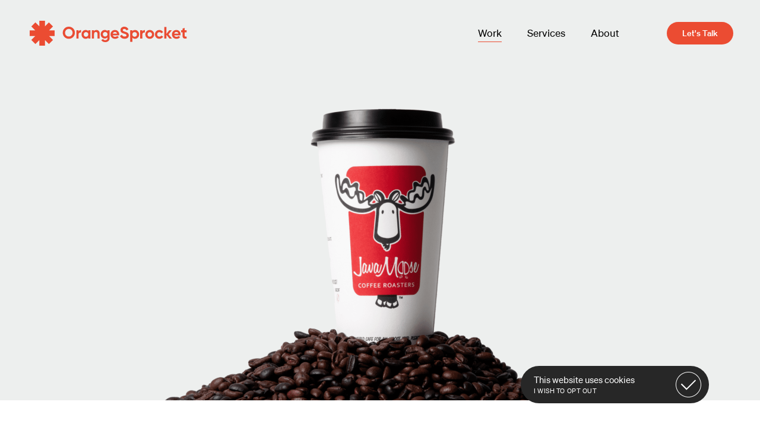

--- FILE ---
content_type: text/html; charset=UTF-8
request_url: https://orangesprocket.com/work/javamoose-coffee-brand-packaging-web/
body_size: 10905
content:

<!DOCTYPE html>
<html lang="en-CA" prefix="og: https://ogp.me/ns#">

<head>
  <meta charset="UTF-8">
  <meta http-equiv="x-ua-compatible" content="ie=edge">
  <meta name="viewport" content="width=device-width, initial-scale=1.0" />
  <!-- <meta http-equiv="Content-Security-Policy" content="default-src 'self';" /> -->

  <link rel="preconnect" href="https://connect.facebook.net">
  <link rel="preconnect" href="https://www.facebook.com">
  <link rel="preconnect" href="https://www.google.ca">
  <link rel="preconnect" href="https://www.google-analytics.com">
  <link rel="preconnect" href="https://www.googletagmanager.com">
  <link rel="preconnect" href="https://googleads.g.doubleclick.net">

  <!-- icons -->
  <link rel="icon" type="image/png" href="https://orangesprocket.com/wp-content/themes/orangesprocket/resource/img/icons/favicon-96x96.png?v=2025" sizes="96x96" />
  <link rel="icon" type="image/svg+xml" href="https://orangesprocket.com/wp-content/themes/orangesprocket/resource/img/icons/favicon.svg?v=2025" />
  <link rel="shortcut icon" href="https://orangesprocket.com/wp-content/themes/orangesprocket/resource/img/icons/favicon.ico?v=2025" />
  <link rel="apple-touch-icon" sizes="180x180" href="https://orangesprocket.com/wp-content/themes/orangesprocket/resource/img/icons/apple-touch-icon.png?v=2025" />

  <!-- misc -->
  <meta name="author" content="OrangeSprocket" />
  <meta name="copyright" content="OrangeSprocket" />
  <meta name="designer" content="OrangeSprocket | https://orangesprocket.com" />
  <meta name="owner" content="OrangeSprocket" />
  <link type="text/plain" rel="author" href="https://orangesprocket.com/wp-content/themes/orangesprocket/humans.txt" />

  <!-- development stylesheet & LESS env -->
  
  
<!-- Search Engine Optimization by Rank Math PRO - https://rankmath.com/ -->
<title>JavaMoose Coffee Brand, Packaging, Web - OrangeSprocket - Fredericton</title>
<meta name="description" content="OrangeSprocket was asked to revitalize JavaMoose Coffee by creating a new brand identity, product packaging, website &amp; e-commerce design."/>
<meta name="robots" content="follow, index, max-snippet:-1, max-video-preview:-1, max-image-preview:large"/>
<link rel="canonical" href="https://orangesprocket.com/work/javamoose-coffee-brand-packaging-web/" />
<meta property="og:locale" content="en_US" />
<meta property="og:type" content="article" />
<meta property="og:title" content="JavaMoose Coffee Brand, Packaging, Web - OrangeSprocket - Fredericton" />
<meta property="og:description" content="OrangeSprocket was asked to revitalize JavaMoose Coffee by creating a new brand identity, product packaging, website &amp; e-commerce design." />
<meta property="og:url" content="https://orangesprocket.com/work/javamoose-coffee-brand-packaging-web/" />
<meta property="og:site_name" content="OrangeSprocket" />
<meta property="article:publisher" content="https://www.facebook.com/orangesprocket" />
<meta property="og:updated_time" content="2023-02-08T14:33:13-04:00" />
<meta property="og:image" content="https://orangesprocket.com/wp-content/uploads/2023/02/OS_Share_Graphic.jpg" />
<meta property="og:image:secure_url" content="https://orangesprocket.com/wp-content/uploads/2023/02/OS_Share_Graphic.jpg" />
<meta property="og:image:width" content="1200" />
<meta property="og:image:height" content="630" />
<meta property="og:image:alt" content="Astronaut monkey floating in space" />
<meta property="og:image:type" content="image/jpeg" />
<meta property="article:published_time" content="2022-05-31T21:15:26-03:00" />
<meta property="article:modified_time" content="2023-02-08T14:33:13-04:00" />
<meta name="twitter:card" content="summary_large_image" />
<meta name="twitter:title" content="JavaMoose Coffee Brand, Packaging, Web - OrangeSprocket - Fredericton" />
<meta name="twitter:description" content="OrangeSprocket was asked to revitalize JavaMoose Coffee by creating a new brand identity, product packaging, website &amp; e-commerce design." />
<meta name="twitter:site" content="@orangesprocket" />
<meta name="twitter:creator" content="@orangesprocket" />
<meta name="twitter:image" content="https://orangesprocket.com/wp-content/uploads/2023/02/OS_Share_Graphic.jpg" />
<script type="application/ld+json" class="rank-math-schema-pro">{"@context":"https://schema.org","@graph":[{"@type":"CreativeWork","name":"JavaMoose Coffee Brand, Packaging &amp; Web","url":"https://orangesprocket.com/work/javamoose-coffee-brand-packaging-web/","author":{"@type":"Organization","name":"OrangeSprocket"},"image":"https://orangesprocket.com/wp-content/uploads/2025/11/logo-square-google.png","headline":"JavaMoose Coffee was started by two friends who love to travel the world and have a passion for coffee.","description":"Java Moose Coffee creates blends of gourmet coffee beans roasted and packaged directly at their facility for sale in their coffee shops, online and to wholesale clients. OrangeSprocket was asked to revitalize the JavaMoose Coffee brand by creating a new brand identity, product packaging, website and e-commerce design. This has been one of our most successful brands based on growth and brand awareness!","creativeWorkStatus":"Published","genre":["Branding","Web Design","UX Design","Motion Graphics"],"datePublished":"31 May 2022","keywords":["branding","design","digital agency"]},{"@type":"Place","@id":"https://orangesprocket.com/#place","address":{"@type":"PostalAddress","streetAddress":"271 Regent Street Suite 01","addressLocality":"Fredericton","addressRegion":"New Brunswick","postalCode":"E3B 3X2","addressCountry":"CA"}},{"@type":"Organization","@id":"https://orangesprocket.com/#organization","name":"OrangeSprocket","url":"https://orangesprocket.com","sameAs":["https://www.facebook.com/orangesprocket","https://twitter.com/orangesprocket","https://www.linkedin.com/company/orangesprocket/","https://dribbble.com/orangesprocket","https://www.instagram.com/orangesprocket.design"],"address":{"@type":"PostalAddress","streetAddress":"271 Regent Street Suite 01","addressLocality":"Fredericton","addressRegion":"New Brunswick","postalCode":"E3B 3X2","addressCountry":"CA"},"logo":{"@type":"ImageObject","@id":"https://orangesprocket.com/#logo","url":"https://orangesprocket.com/wp-content/uploads/2025/11/logo-square-google.png","contentUrl":"https://orangesprocket.com/wp-content/uploads/2025/11/logo-square-google.png","caption":"OrangeSprocket","inLanguage":"en-CA","width":"1000","height":"1000"},"location":{"@id":"https://orangesprocket.com/#place"}},{"@type":"WebSite","@id":"https://orangesprocket.com/#website","url":"https://orangesprocket.com","name":"OrangeSprocket","publisher":{"@id":"https://orangesprocket.com/#organization"},"inLanguage":"en-CA"},{"@type":"ImageObject","@id":"https://orangesprocket.com/wp-content/uploads/2023/02/OS_Share_Graphic.jpg","url":"https://orangesprocket.com/wp-content/uploads/2023/02/OS_Share_Graphic.jpg","width":"1200","height":"630","caption":"Astronaut monkey floating in space","inLanguage":"en-CA"},{"@type":"WebPage","@id":"https://orangesprocket.com/work/javamoose-coffee-brand-packaging-web/#webpage","url":"https://orangesprocket.com/work/javamoose-coffee-brand-packaging-web/","name":"JavaMoose Coffee Brand, Packaging, Web - OrangeSprocket - Fredericton","datePublished":"2022-05-31T21:15:26-03:00","dateModified":"2023-02-08T14:33:13-04:00","isPartOf":{"@id":"https://orangesprocket.com/#website"},"primaryImageOfPage":{"@id":"https://orangesprocket.com/wp-content/uploads/2023/02/OS_Share_Graphic.jpg"},"inLanguage":"en-CA"},{"@type":"Person","@id":"https://orangesprocket.com/work/javamoose-coffee-brand-packaging-web/#author","name":"Bill McGrath","image":{"@type":"ImageObject","@id":"https://secure.gravatar.com/avatar/5d0d977a43325c44172ffde70e63b7f66d6f58adbc7acfe04bd13ad609cbce4a?s=96&amp;d=mm&amp;r=g","url":"https://secure.gravatar.com/avatar/5d0d977a43325c44172ffde70e63b7f66d6f58adbc7acfe04bd13ad609cbce4a?s=96&amp;d=mm&amp;r=g","caption":"Bill McGrath","inLanguage":"en-CA"},"worksFor":{"@id":"https://orangesprocket.com/#organization"}},{"@type":"Article","headline":"JavaMoose Coffee Brand, Packaging, Web - OrangeSprocket - Fredericton","keywords":"JavaMoose Coffee brand, product packaging design, website &amp; e-commerce design, JavaMoose Coffee","datePublished":"2022-05-31T21:15:26-03:00","dateModified":"2023-02-08T14:33:13-04:00","author":{"@id":"https://orangesprocket.com/work/javamoose-coffee-brand-packaging-web/#author","name":"Bill McGrath"},"publisher":{"@id":"https://orangesprocket.com/#organization"},"description":"OrangeSprocket was asked to revitalize JavaMoose Coffee by creating a new brand identity, product packaging, website &amp; e-commerce design.","name":"JavaMoose Coffee Brand, Packaging, Web - OrangeSprocket - Fredericton","@id":"https://orangesprocket.com/work/javamoose-coffee-brand-packaging-web/#richSnippet","isPartOf":{"@id":"https://orangesprocket.com/work/javamoose-coffee-brand-packaging-web/#webpage"},"image":{"@id":"https://orangesprocket.com/wp-content/uploads/2023/02/OS_Share_Graphic.jpg"},"inLanguage":"en-CA","mainEntityOfPage":{"@id":"https://orangesprocket.com/work/javamoose-coffee-brand-packaging-web/#webpage"}}]}</script>
<!-- /Rank Math WordPress SEO plugin -->

<link rel="alternate" type="application/rss+xml" title="OrangeSprocket &raquo; Feed" href="https://orangesprocket.com/feed/" />
<link rel="alternate" type="application/rss+xml" title="OrangeSprocket &raquo; Comments Feed" href="https://orangesprocket.com/comments/feed/" />
<link rel="alternate" title="oEmbed (JSON)" type="application/json+oembed" href="https://orangesprocket.com/wp-json/oembed/1.0/embed?url=https%3A%2F%2Forangesprocket.com%2Fwork%2Fjavamoose-coffee-brand-packaging-web%2F" />
<link rel="alternate" title="oEmbed (XML)" type="text/xml+oembed" href="https://orangesprocket.com/wp-json/oembed/1.0/embed?url=https%3A%2F%2Forangesprocket.com%2Fwork%2Fjavamoose-coffee-brand-packaging-web%2F&#038;format=xml" />
<style id='wp-img-auto-sizes-contain-inline-css'>
img:is([sizes=auto i],[sizes^="auto," i]){contain-intrinsic-size:3000px 1500px}
/*# sourceURL=wp-img-auto-sizes-contain-inline-css */
</style>
<style id='wp-emoji-styles-inline-css'>

	img.wp-smiley, img.emoji {
		display: inline !important;
		border: none !important;
		box-shadow: none !important;
		height: 1em !important;
		width: 1em !important;
		margin: 0 0.07em !important;
		vertical-align: -0.1em !important;
		background: none !important;
		padding: 0 !important;
	}
/*# sourceURL=wp-emoji-styles-inline-css */
</style>
<style id='wp-block-library-inline-css'>
:root{--wp-block-synced-color:#7a00df;--wp-block-synced-color--rgb:122,0,223;--wp-bound-block-color:var(--wp-block-synced-color);--wp-editor-canvas-background:#ddd;--wp-admin-theme-color:#007cba;--wp-admin-theme-color--rgb:0,124,186;--wp-admin-theme-color-darker-10:#006ba1;--wp-admin-theme-color-darker-10--rgb:0,107,160.5;--wp-admin-theme-color-darker-20:#005a87;--wp-admin-theme-color-darker-20--rgb:0,90,135;--wp-admin-border-width-focus:2px}@media (min-resolution:192dpi){:root{--wp-admin-border-width-focus:1.5px}}.wp-element-button{cursor:pointer}:root .has-very-light-gray-background-color{background-color:#eee}:root .has-very-dark-gray-background-color{background-color:#313131}:root .has-very-light-gray-color{color:#eee}:root .has-very-dark-gray-color{color:#313131}:root .has-vivid-green-cyan-to-vivid-cyan-blue-gradient-background{background:linear-gradient(135deg,#00d084,#0693e3)}:root .has-purple-crush-gradient-background{background:linear-gradient(135deg,#34e2e4,#4721fb 50%,#ab1dfe)}:root .has-hazy-dawn-gradient-background{background:linear-gradient(135deg,#faaca8,#dad0ec)}:root .has-subdued-olive-gradient-background{background:linear-gradient(135deg,#fafae1,#67a671)}:root .has-atomic-cream-gradient-background{background:linear-gradient(135deg,#fdd79a,#004a59)}:root .has-nightshade-gradient-background{background:linear-gradient(135deg,#330968,#31cdcf)}:root .has-midnight-gradient-background{background:linear-gradient(135deg,#020381,#2874fc)}:root{--wp--preset--font-size--normal:16px;--wp--preset--font-size--huge:42px}.has-regular-font-size{font-size:1em}.has-larger-font-size{font-size:2.625em}.has-normal-font-size{font-size:var(--wp--preset--font-size--normal)}.has-huge-font-size{font-size:var(--wp--preset--font-size--huge)}.has-text-align-center{text-align:center}.has-text-align-left{text-align:left}.has-text-align-right{text-align:right}.has-fit-text{white-space:nowrap!important}#end-resizable-editor-section{display:none}.aligncenter{clear:both}.items-justified-left{justify-content:flex-start}.items-justified-center{justify-content:center}.items-justified-right{justify-content:flex-end}.items-justified-space-between{justify-content:space-between}.screen-reader-text{border:0;clip-path:inset(50%);height:1px;margin:-1px;overflow:hidden;padding:0;position:absolute;width:1px;word-wrap:normal!important}.screen-reader-text:focus{background-color:#ddd;clip-path:none;color:#444;display:block;font-size:1em;height:auto;left:5px;line-height:normal;padding:15px 23px 14px;text-decoration:none;top:5px;width:auto;z-index:100000}html :where(.has-border-color){border-style:solid}html :where([style*=border-top-color]){border-top-style:solid}html :where([style*=border-right-color]){border-right-style:solid}html :where([style*=border-bottom-color]){border-bottom-style:solid}html :where([style*=border-left-color]){border-left-style:solid}html :where([style*=border-width]){border-style:solid}html :where([style*=border-top-width]){border-top-style:solid}html :where([style*=border-right-width]){border-right-style:solid}html :where([style*=border-bottom-width]){border-bottom-style:solid}html :where([style*=border-left-width]){border-left-style:solid}html :where(img[class*=wp-image-]){height:auto;max-width:100%}:where(figure){margin:0 0 1em}html :where(.is-position-sticky){--wp-admin--admin-bar--position-offset:var(--wp-admin--admin-bar--height,0px)}@media screen and (max-width:600px){html :where(.is-position-sticky){--wp-admin--admin-bar--position-offset:0px}}

/*# sourceURL=wp-block-library-inline-css */
</style><style id='global-styles-inline-css'>
:root{--wp--preset--aspect-ratio--square: 1;--wp--preset--aspect-ratio--4-3: 4/3;--wp--preset--aspect-ratio--3-4: 3/4;--wp--preset--aspect-ratio--3-2: 3/2;--wp--preset--aspect-ratio--2-3: 2/3;--wp--preset--aspect-ratio--16-9: 16/9;--wp--preset--aspect-ratio--9-16: 9/16;--wp--preset--color--black: #000000;--wp--preset--color--cyan-bluish-gray: #abb8c3;--wp--preset--color--white: #ffffff;--wp--preset--color--pale-pink: #f78da7;--wp--preset--color--vivid-red: #cf2e2e;--wp--preset--color--luminous-vivid-orange: #ff6900;--wp--preset--color--luminous-vivid-amber: #fcb900;--wp--preset--color--light-green-cyan: #7bdcb5;--wp--preset--color--vivid-green-cyan: #00d084;--wp--preset--color--pale-cyan-blue: #8ed1fc;--wp--preset--color--vivid-cyan-blue: #0693e3;--wp--preset--color--vivid-purple: #9b51e0;--wp--preset--gradient--vivid-cyan-blue-to-vivid-purple: linear-gradient(135deg,rgb(6,147,227) 0%,rgb(155,81,224) 100%);--wp--preset--gradient--light-green-cyan-to-vivid-green-cyan: linear-gradient(135deg,rgb(122,220,180) 0%,rgb(0,208,130) 100%);--wp--preset--gradient--luminous-vivid-amber-to-luminous-vivid-orange: linear-gradient(135deg,rgb(252,185,0) 0%,rgb(255,105,0) 100%);--wp--preset--gradient--luminous-vivid-orange-to-vivid-red: linear-gradient(135deg,rgb(255,105,0) 0%,rgb(207,46,46) 100%);--wp--preset--gradient--very-light-gray-to-cyan-bluish-gray: linear-gradient(135deg,rgb(238,238,238) 0%,rgb(169,184,195) 100%);--wp--preset--gradient--cool-to-warm-spectrum: linear-gradient(135deg,rgb(74,234,220) 0%,rgb(151,120,209) 20%,rgb(207,42,186) 40%,rgb(238,44,130) 60%,rgb(251,105,98) 80%,rgb(254,248,76) 100%);--wp--preset--gradient--blush-light-purple: linear-gradient(135deg,rgb(255,206,236) 0%,rgb(152,150,240) 100%);--wp--preset--gradient--blush-bordeaux: linear-gradient(135deg,rgb(254,205,165) 0%,rgb(254,45,45) 50%,rgb(107,0,62) 100%);--wp--preset--gradient--luminous-dusk: linear-gradient(135deg,rgb(255,203,112) 0%,rgb(199,81,192) 50%,rgb(65,88,208) 100%);--wp--preset--gradient--pale-ocean: linear-gradient(135deg,rgb(255,245,203) 0%,rgb(182,227,212) 50%,rgb(51,167,181) 100%);--wp--preset--gradient--electric-grass: linear-gradient(135deg,rgb(202,248,128) 0%,rgb(113,206,126) 100%);--wp--preset--gradient--midnight: linear-gradient(135deg,rgb(2,3,129) 0%,rgb(40,116,252) 100%);--wp--preset--font-size--small: 13px;--wp--preset--font-size--medium: 20px;--wp--preset--font-size--large: 36px;--wp--preset--font-size--x-large: 42px;--wp--preset--spacing--20: 0.44rem;--wp--preset--spacing--30: 0.67rem;--wp--preset--spacing--40: 1rem;--wp--preset--spacing--50: 1.5rem;--wp--preset--spacing--60: 2.25rem;--wp--preset--spacing--70: 3.38rem;--wp--preset--spacing--80: 5.06rem;--wp--preset--shadow--natural: 6px 6px 9px rgba(0, 0, 0, 0.2);--wp--preset--shadow--deep: 12px 12px 50px rgba(0, 0, 0, 0.4);--wp--preset--shadow--sharp: 6px 6px 0px rgba(0, 0, 0, 0.2);--wp--preset--shadow--outlined: 6px 6px 0px -3px rgb(255, 255, 255), 6px 6px rgb(0, 0, 0);--wp--preset--shadow--crisp: 6px 6px 0px rgb(0, 0, 0);}:where(.is-layout-flex){gap: 0.5em;}:where(.is-layout-grid){gap: 0.5em;}body .is-layout-flex{display: flex;}.is-layout-flex{flex-wrap: wrap;align-items: center;}.is-layout-flex > :is(*, div){margin: 0;}body .is-layout-grid{display: grid;}.is-layout-grid > :is(*, div){margin: 0;}:where(.wp-block-columns.is-layout-flex){gap: 2em;}:where(.wp-block-columns.is-layout-grid){gap: 2em;}:where(.wp-block-post-template.is-layout-flex){gap: 1.25em;}:where(.wp-block-post-template.is-layout-grid){gap: 1.25em;}.has-black-color{color: var(--wp--preset--color--black) !important;}.has-cyan-bluish-gray-color{color: var(--wp--preset--color--cyan-bluish-gray) !important;}.has-white-color{color: var(--wp--preset--color--white) !important;}.has-pale-pink-color{color: var(--wp--preset--color--pale-pink) !important;}.has-vivid-red-color{color: var(--wp--preset--color--vivid-red) !important;}.has-luminous-vivid-orange-color{color: var(--wp--preset--color--luminous-vivid-orange) !important;}.has-luminous-vivid-amber-color{color: var(--wp--preset--color--luminous-vivid-amber) !important;}.has-light-green-cyan-color{color: var(--wp--preset--color--light-green-cyan) !important;}.has-vivid-green-cyan-color{color: var(--wp--preset--color--vivid-green-cyan) !important;}.has-pale-cyan-blue-color{color: var(--wp--preset--color--pale-cyan-blue) !important;}.has-vivid-cyan-blue-color{color: var(--wp--preset--color--vivid-cyan-blue) !important;}.has-vivid-purple-color{color: var(--wp--preset--color--vivid-purple) !important;}.has-black-background-color{background-color: var(--wp--preset--color--black) !important;}.has-cyan-bluish-gray-background-color{background-color: var(--wp--preset--color--cyan-bluish-gray) !important;}.has-white-background-color{background-color: var(--wp--preset--color--white) !important;}.has-pale-pink-background-color{background-color: var(--wp--preset--color--pale-pink) !important;}.has-vivid-red-background-color{background-color: var(--wp--preset--color--vivid-red) !important;}.has-luminous-vivid-orange-background-color{background-color: var(--wp--preset--color--luminous-vivid-orange) !important;}.has-luminous-vivid-amber-background-color{background-color: var(--wp--preset--color--luminous-vivid-amber) !important;}.has-light-green-cyan-background-color{background-color: var(--wp--preset--color--light-green-cyan) !important;}.has-vivid-green-cyan-background-color{background-color: var(--wp--preset--color--vivid-green-cyan) !important;}.has-pale-cyan-blue-background-color{background-color: var(--wp--preset--color--pale-cyan-blue) !important;}.has-vivid-cyan-blue-background-color{background-color: var(--wp--preset--color--vivid-cyan-blue) !important;}.has-vivid-purple-background-color{background-color: var(--wp--preset--color--vivid-purple) !important;}.has-black-border-color{border-color: var(--wp--preset--color--black) !important;}.has-cyan-bluish-gray-border-color{border-color: var(--wp--preset--color--cyan-bluish-gray) !important;}.has-white-border-color{border-color: var(--wp--preset--color--white) !important;}.has-pale-pink-border-color{border-color: var(--wp--preset--color--pale-pink) !important;}.has-vivid-red-border-color{border-color: var(--wp--preset--color--vivid-red) !important;}.has-luminous-vivid-orange-border-color{border-color: var(--wp--preset--color--luminous-vivid-orange) !important;}.has-luminous-vivid-amber-border-color{border-color: var(--wp--preset--color--luminous-vivid-amber) !important;}.has-light-green-cyan-border-color{border-color: var(--wp--preset--color--light-green-cyan) !important;}.has-vivid-green-cyan-border-color{border-color: var(--wp--preset--color--vivid-green-cyan) !important;}.has-pale-cyan-blue-border-color{border-color: var(--wp--preset--color--pale-cyan-blue) !important;}.has-vivid-cyan-blue-border-color{border-color: var(--wp--preset--color--vivid-cyan-blue) !important;}.has-vivid-purple-border-color{border-color: var(--wp--preset--color--vivid-purple) !important;}.has-vivid-cyan-blue-to-vivid-purple-gradient-background{background: var(--wp--preset--gradient--vivid-cyan-blue-to-vivid-purple) !important;}.has-light-green-cyan-to-vivid-green-cyan-gradient-background{background: var(--wp--preset--gradient--light-green-cyan-to-vivid-green-cyan) !important;}.has-luminous-vivid-amber-to-luminous-vivid-orange-gradient-background{background: var(--wp--preset--gradient--luminous-vivid-amber-to-luminous-vivid-orange) !important;}.has-luminous-vivid-orange-to-vivid-red-gradient-background{background: var(--wp--preset--gradient--luminous-vivid-orange-to-vivid-red) !important;}.has-very-light-gray-to-cyan-bluish-gray-gradient-background{background: var(--wp--preset--gradient--very-light-gray-to-cyan-bluish-gray) !important;}.has-cool-to-warm-spectrum-gradient-background{background: var(--wp--preset--gradient--cool-to-warm-spectrum) !important;}.has-blush-light-purple-gradient-background{background: var(--wp--preset--gradient--blush-light-purple) !important;}.has-blush-bordeaux-gradient-background{background: var(--wp--preset--gradient--blush-bordeaux) !important;}.has-luminous-dusk-gradient-background{background: var(--wp--preset--gradient--luminous-dusk) !important;}.has-pale-ocean-gradient-background{background: var(--wp--preset--gradient--pale-ocean) !important;}.has-electric-grass-gradient-background{background: var(--wp--preset--gradient--electric-grass) !important;}.has-midnight-gradient-background{background: var(--wp--preset--gradient--midnight) !important;}.has-small-font-size{font-size: var(--wp--preset--font-size--small) !important;}.has-medium-font-size{font-size: var(--wp--preset--font-size--medium) !important;}.has-large-font-size{font-size: var(--wp--preset--font-size--large) !important;}.has-x-large-font-size{font-size: var(--wp--preset--font-size--x-large) !important;}
/*# sourceURL=global-styles-inline-css */
</style>

<style id='classic-theme-styles-inline-css'>
/*! This file is auto-generated */
.wp-block-button__link{color:#fff;background-color:#32373c;border-radius:9999px;box-shadow:none;text-decoration:none;padding:calc(.667em + 2px) calc(1.333em + 2px);font-size:1.125em}.wp-block-file__button{background:#32373c;color:#fff;text-decoration:none}
/*# sourceURL=/wp-includes/css/classic-themes.min.css */
</style>
<link rel='stylesheet' id='prod-style-css' href='https://orangesprocket.com/wp-content/themes/orangesprocket/dist/production.min.css?ver=6.9' media='all' />
<script src="https://orangesprocket.com/wp-includes/js/jquery/jquery.min.js?ver=3.7.1" id="jquery-core-js" type="1e52436d4c308ad8a8297c74-text/javascript"></script>
<script src="https://orangesprocket.com/wp-includes/js/jquery/jquery-migrate.min.js?ver=3.4.1" id="jquery-migrate-js" type="1e52436d4c308ad8a8297c74-text/javascript"></script>
<script id="my_loadmore-js-extra" type="1e52436d4c308ad8a8297c74-text/javascript">
var loadmore_params = {"ajaxurl":"https://orangesprocket.com/wp-admin/admin-ajax.php","posts":"{\"page\":0,\"portfolio\":\"javamoose-coffee-brand-packaging-web\",\"post_type\":\"portfolio\",\"name\":\"javamoose-coffee-brand-packaging-web\",\"error\":\"\",\"m\":\"\",\"p\":0,\"post_parent\":\"\",\"subpost\":\"\",\"subpost_id\":\"\",\"attachment\":\"\",\"attachment_id\":0,\"pagename\":\"\",\"page_id\":0,\"second\":\"\",\"minute\":\"\",\"hour\":\"\",\"day\":0,\"monthnum\":0,\"year\":0,\"w\":0,\"category_name\":\"\",\"tag\":\"\",\"cat\":\"\",\"tag_id\":\"\",\"author\":\"\",\"author_name\":\"\",\"feed\":\"\",\"tb\":\"\",\"paged\":0,\"meta_key\":\"\",\"meta_value\":\"\",\"preview\":\"\",\"s\":\"\",\"sentence\":\"\",\"title\":\"\",\"fields\":\"all\",\"menu_order\":\"\",\"embed\":\"\",\"category__in\":[],\"category__not_in\":[],\"category__and\":[],\"post__in\":[],\"post__not_in\":[],\"post_name__in\":[],\"tag__in\":[],\"tag__not_in\":[],\"tag__and\":[],\"tag_slug__in\":[],\"tag_slug__and\":[],\"post_parent__in\":[],\"post_parent__not_in\":[],\"author__in\":[],\"author__not_in\":[],\"search_columns\":[],\"posts_per_page\":-1,\"ignore_sticky_posts\":false,\"suppress_filters\":false,\"cache_results\":true,\"update_post_term_cache\":true,\"update_menu_item_cache\":false,\"lazy_load_term_meta\":true,\"update_post_meta_cache\":true,\"nopaging\":true,\"comments_per_page\":\"50\",\"no_found_rows\":false,\"order\":\"DESC\"}","current_page":"1","max_page":"0"};
//# sourceURL=my_loadmore-js-extra
</script>
<script src="https://orangesprocket.com/wp-content/themes/orangesprocket/myloadmore.js?ver=1768994589" id="my_loadmore-js" type="1e52436d4c308ad8a8297c74-text/javascript"></script>
<link rel="https://api.w.org/" href="https://orangesprocket.com/wp-json/" /><link rel="EditURI" type="application/rsd+xml" title="RSD" href="https://orangesprocket.com/xmlrpc.php?rsd" />
<meta name="generator" content="WordPress 6.9" />
<link rel='shortlink' href='https://orangesprocket.com/?p=899' />
<link rel="icon" href="https://orangesprocket.com/wp-content/uploads/2025/11/os-logo-sprocket-2025-150x150.png" sizes="32x32" />
<link rel="icon" href="https://orangesprocket.com/wp-content/uploads/2025/11/os-logo-sprocket-2025-300x300.png" sizes="192x192" />
<link rel="apple-touch-icon" href="https://orangesprocket.com/wp-content/uploads/2025/11/os-logo-sprocket-2025-300x300.png" />
<meta name="msapplication-TileImage" content="https://orangesprocket.com/wp-content/uploads/2025/11/os-logo-sprocket-2025-300x300.png" />

  <script type="1e52436d4c308ad8a8297c74-text/javascript">
    var ajax_url = "https://orangesprocket.com/wp-admin/admin-ajax.php";
  </script>
</head>

<body class="wp-singular portfolio-template-default single single-portfolio postid-899 wp-embed-responsive wp-theme-orangesprocket">

  
  
  <div id="site-wrap">

    <div id="site-wrap-inner" class="wp-singular portfolio-template-default single single-portfolio postid-899 wp-embed-responsive wp-theme-orangesprocket frame">

      
      <header>
        <div class="wrap">
          <a href="/" class="logo" title="OrangeSprocket">
            <span class="sprocket"></span>
            <span class="text"></span>
            OrangeSprocket
          </a>

                      <nav>
              <a href="#" class="nav-close" title="Close">
                <span></span>
                <span></span>
              </a>

              <div class="links">
                                  <a href="/work" class="  active" title="Work" >Work</a>
                                  <a href="https://orangesprocket.com/services/" class="  " title="Services" >Services</a>
                                  <a href="https://orangesprocket.com/about/" class="  " title="About" >About</a>
                                  <a href="https://orangesprocket.com/contact-us/" class="btn  " title="Let's Talk" >Let's Talk</a>
                              </div>

              <div class="sub mobile-only">
                                  <a href="https://dribbble.com/orangesprocket" title="Dribbble" target="_blank" >Dribbble</a>
                                  <a href="https://www.facebook.com/orangesprocket/" title="Facebook" target="_blank" >Facebook</a>
                                  <a href="https://www.instagram.com/orangesprocket.design/" title="Instagram" target="_blank" >Instagram</a>
                                  <a href="https://www.linkedin.com/company/orangesprocket/mycompany/" title="LinkedIn" target="_blank" >LinkedIn</a>
                              </div>

              <div class="mobile-strip">
                <div class="space-monkey"></div>
              </div>
            </nav>

            <div class="mobile-right">
                              <a href="/contact/" class="btn" title="Let's Talk">Let's Talk</a>
              
              <a href="#" class="nav-trigger" title="Menu">
                <span></span>
                <span></span>
              </a>
            </div>
                  </div>
      </header>
  <div class="portfolio-banner mobile-aligncenter textdark" style="background-image:url(https://orangesprocket.com/wp-content/uploads/2022/03/Group-8996.png);">
      </div>

<section class="portfolio-inner-top">
  <div class="centre">
    <div class="logo">
      <img src="https://orangesprocket.com/wp-content/uploads/2022/06/logo-javamoose.svg" alt="JavaMoose Coffee Roasters" >      <h1 class="h2">Brand, Packaging & Web</h1>
    </div>

    <div class="details has-left">
      
      <div class="details-wrap">
                  <div class="left">
            <h2 class="h4">JavaMoose Coffee was started by two friends who love to travel the world and have a passion for coffee.</h2>                      </div>
        
        <div class="right">
          <p>Java Moose Coffee creates blends of gourmet coffee beans roasted and packaged directly at their facility for sale in their coffee shops, online and to wholesale clients.</p>
<p>OrangeSprocket was asked to revitalize the JavaMoose Coffee brand by creating a new brand identity, product packaging, website and e-commerce design. This has been one of our most successful brands based on growth and brand awareness!</p>
        </div>
      </div>
    </div>
  </div>
</section>

<section class="portfolio-inner-wrap">
  <div class="centre">
      <section class="big-images ">
    
      
      <div class="image-row has-1">
                    <div class="image-wrap ">
                              <div class="image contain">
                  <img width="2300" height="1486" src="https://orangesprocket.com/wp-content/uploads/2022/03/Javamoose.gif" class="attachment-full size-full" alt="JavaMoose" decoding="async" fetchpriority="high" />                </div>
              
                          </div>
          
              </div>
    
      
      <div class="image-row has-1">
                    <div class="image-wrap ">
                              <div class="image contain">
                  <img width="2300" height="1486" src="https://orangesprocket.com/wp-content/uploads/2022/03/Group-8999.png" class="attachment-full size-full" alt="JavaMoose Coffee Roasters" decoding="async" srcset="https://orangesprocket.com/wp-content/uploads/2022/03/Group-8999.png 2300w, https://orangesprocket.com/wp-content/uploads/2022/03/Group-8999-300x194.png 300w, https://orangesprocket.com/wp-content/uploads/2022/03/Group-8999-1024x662.png 1024w, https://orangesprocket.com/wp-content/uploads/2022/03/Group-8999-768x496.png 768w, https://orangesprocket.com/wp-content/uploads/2022/03/Group-8999-1536x992.png 1536w, https://orangesprocket.com/wp-content/uploads/2022/03/Group-8999-2048x1323.png 2048w" sizes="(max-width: 2300px) 100vw, 2300px" />                </div>
              
                          </div>
          
              </div>
    
      
      <div class="image-row has-2">
                    <div class="image-wrap ">
                              <div class="image contain">
                  <img width="1080" height="1080" src="https://orangesprocket.com/wp-content/uploads/2022/03/Group-9000.png" class="attachment-full size-full" alt="JavaMoose Coffee Roasters 25 Years" decoding="async" srcset="https://orangesprocket.com/wp-content/uploads/2022/03/Group-9000.png 1080w, https://orangesprocket.com/wp-content/uploads/2022/03/Group-9000-300x300.png 300w, https://orangesprocket.com/wp-content/uploads/2022/03/Group-9000-1024x1024.png 1024w, https://orangesprocket.com/wp-content/uploads/2022/03/Group-9000-150x150.png 150w, https://orangesprocket.com/wp-content/uploads/2022/03/Group-9000-768x768.png 768w" sizes="(max-width: 1080px) 100vw, 1080px" />                </div>
              
                          </div>
          
                    <div class="image-wrap ">
                              <div class="image contain">
                  <img width="1080" height="1080" src="https://orangesprocket.com/wp-content/uploads/2022/03/DrinkHappy.gif" class="attachment-full size-full" alt="JavaMoose Drink Happy" decoding="async" />                </div>
              
                          </div>
          
              </div>
    
      
      <div class="image-row has-1">
                    <div class="image-wrap ">
                              <div class="image contain">
                  <img width="2300" height="1486" src="https://orangesprocket.com/wp-content/uploads/2022/03/Group-9002.png" class="attachment-full size-full" alt="JavaMoose Coffee Roasters Saint Awesome Coffee" decoding="async" srcset="https://orangesprocket.com/wp-content/uploads/2022/03/Group-9002.png 2300w, https://orangesprocket.com/wp-content/uploads/2022/03/Group-9002-300x194.png 300w, https://orangesprocket.com/wp-content/uploads/2022/03/Group-9002-1024x662.png 1024w, https://orangesprocket.com/wp-content/uploads/2022/03/Group-9002-768x496.png 768w, https://orangesprocket.com/wp-content/uploads/2022/03/Group-9002-1536x992.png 1536w, https://orangesprocket.com/wp-content/uploads/2022/03/Group-9002-2048x1323.png 2048w" sizes="(max-width: 2300px) 100vw, 2300px" />                </div>
              
                          </div>
          
              </div>
    
      
      <div class="image-row has-1">
                    <div class="image-wrap ">
                              <div class="image contain">
                  <img width="2300" height="1687" src="https://orangesprocket.com/wp-content/uploads/2022/03/Group-9003.png" class="attachment-full size-full" alt="JavaMoose Drink Happy Products" decoding="async" srcset="https://orangesprocket.com/wp-content/uploads/2022/03/Group-9003.png 2300w, https://orangesprocket.com/wp-content/uploads/2022/03/Group-9003-300x220.png 300w, https://orangesprocket.com/wp-content/uploads/2022/03/Group-9003-1024x751.png 1024w, https://orangesprocket.com/wp-content/uploads/2022/03/Group-9003-768x563.png 768w, https://orangesprocket.com/wp-content/uploads/2022/03/Group-9003-1536x1127.png 1536w, https://orangesprocket.com/wp-content/uploads/2022/03/Group-9003-2048x1502.png 2048w" sizes="(max-width: 2300px) 100vw, 2300px" />                </div>
              
                          </div>
          
              </div>
    
      
      <div class="image-row has-1">
                    <div class="image-wrap ">
                              <div class="image contain">
                  <img width="2300" height="1486" src="https://orangesprocket.com/wp-content/uploads/2022/03/Group-9004.jpg" class="attachment-full size-full" alt="JavaMoose Maritimer Espresso" decoding="async" srcset="https://orangesprocket.com/wp-content/uploads/2022/03/Group-9004.jpg 2300w, https://orangesprocket.com/wp-content/uploads/2022/03/Group-9004-300x194.jpg 300w, https://orangesprocket.com/wp-content/uploads/2022/03/Group-9004-1024x662.jpg 1024w, https://orangesprocket.com/wp-content/uploads/2022/03/Group-9004-768x496.jpg 768w, https://orangesprocket.com/wp-content/uploads/2022/03/Group-9004-1536x992.jpg 1536w, https://orangesprocket.com/wp-content/uploads/2022/03/Group-9004-2048x1323.jpg 2048w" sizes="(max-width: 2300px) 100vw, 2300px" />                </div>
              
                          </div>
          
              </div>
    
      
      <div class="image-row has-1">
                    <div class="image-wrap ">
                              <div class="image contain">
                  <img width="2300" height="1486" src="https://orangesprocket.com/wp-content/uploads/2022/03/Group-9005.png" class="attachment-full size-full" alt="JavaMoose Coffee Roasters Dusty Backpacker &amp; Joy Ride Coffee" decoding="async" srcset="https://orangesprocket.com/wp-content/uploads/2022/03/Group-9005.png 2300w, https://orangesprocket.com/wp-content/uploads/2022/03/Group-9005-300x194.png 300w, https://orangesprocket.com/wp-content/uploads/2022/03/Group-9005-1024x662.png 1024w, https://orangesprocket.com/wp-content/uploads/2022/03/Group-9005-768x496.png 768w, https://orangesprocket.com/wp-content/uploads/2022/03/Group-9005-1536x992.png 1536w, https://orangesprocket.com/wp-content/uploads/2022/03/Group-9005-2048x1323.png 2048w" sizes="(max-width: 2300px) 100vw, 2300px" />                </div>
              
                          </div>
          
              </div>
    
      
      <div class="image-row has-1">
                    <div class="image-wrap ">
                              <div class="image contain">
                  <img width="2300" height="1486" src="https://orangesprocket.com/wp-content/uploads/2022/03/Group-9006.png" class="attachment-full size-full" alt="JavaMoose Coffee Roasters Wilderness Expedition &amp; Summit Coffee" decoding="async" srcset="https://orangesprocket.com/wp-content/uploads/2022/03/Group-9006.png 2300w, https://orangesprocket.com/wp-content/uploads/2022/03/Group-9006-300x194.png 300w, https://orangesprocket.com/wp-content/uploads/2022/03/Group-9006-1024x662.png 1024w, https://orangesprocket.com/wp-content/uploads/2022/03/Group-9006-768x496.png 768w, https://orangesprocket.com/wp-content/uploads/2022/03/Group-9006-1536x992.png 1536w, https://orangesprocket.com/wp-content/uploads/2022/03/Group-9006-2048x1323.png 2048w" sizes="(max-width: 2300px) 100vw, 2300px" />                </div>
              
                          </div>
          
              </div>
    
      
      <div class="image-row has-1">
                    <div class="image-wrap ">
                              <div class="image contain">
                  <img width="2300" height="1533" src="https://orangesprocket.com/wp-content/uploads/2022/03/Group-9007.png" class="attachment-full size-full" alt="JavaMoose Coffee Roasters Coffee Cups" decoding="async" srcset="https://orangesprocket.com/wp-content/uploads/2022/03/Group-9007.png 2300w, https://orangesprocket.com/wp-content/uploads/2022/03/Group-9007-300x200.png 300w, https://orangesprocket.com/wp-content/uploads/2022/03/Group-9007-1024x683.png 1024w, https://orangesprocket.com/wp-content/uploads/2022/03/Group-9007-768x512.png 768w, https://orangesprocket.com/wp-content/uploads/2022/03/Group-9007-1536x1024.png 1536w, https://orangesprocket.com/wp-content/uploads/2022/03/Group-9007-2048x1365.png 2048w" sizes="(max-width: 2300px) 100vw, 2300px" />                </div>
              
                          </div>
          
              </div>
    
      
      <div class="image-row has-2">
                    <div class="image-wrap ">
                              <div class="image contain">
                  <img width="1080" height="1080" src="https://orangesprocket.com/wp-content/uploads/2022/03/Group-9008.png" class="attachment-full size-full" alt="JavaMoose Coffee Roasters Wilderness Expedition Coffee" decoding="async" srcset="https://orangesprocket.com/wp-content/uploads/2022/03/Group-9008.png 1080w, https://orangesprocket.com/wp-content/uploads/2022/03/Group-9008-300x300.png 300w, https://orangesprocket.com/wp-content/uploads/2022/03/Group-9008-1024x1024.png 1024w, https://orangesprocket.com/wp-content/uploads/2022/03/Group-9008-150x150.png 150w, https://orangesprocket.com/wp-content/uploads/2022/03/Group-9008-768x768.png 768w" sizes="(max-width: 1080px) 100vw, 1080px" />                </div>
              
                          </div>
          
                    <div class="image-wrap ">
                              <div class="image contain">
                  <img width="1080" height="1080" src="https://orangesprocket.com/wp-content/uploads/2022/03/Group-9009.png" class="attachment-full size-full" alt="JavaMoose Coffee Roasters Joy Ride Coffee" decoding="async" srcset="https://orangesprocket.com/wp-content/uploads/2022/03/Group-9009.png 1080w, https://orangesprocket.com/wp-content/uploads/2022/03/Group-9009-300x300.png 300w, https://orangesprocket.com/wp-content/uploads/2022/03/Group-9009-1024x1024.png 1024w, https://orangesprocket.com/wp-content/uploads/2022/03/Group-9009-150x150.png 150w, https://orangesprocket.com/wp-content/uploads/2022/03/Group-9009-768x768.png 768w" sizes="(max-width: 1080px) 100vw, 1080px" />                </div>
              
                          </div>
          
              </div>
    
      
      <div class="image-row has-2">
                    <div class="image-wrap ">
                              <div class="image contain">
                  <img width="1080" height="1080" src="https://orangesprocket.com/wp-content/uploads/2022/03/Group-9010.png" class="attachment-full size-full" alt="JavaMoose Coffee Roasters Dusty Backpacker Coffee" decoding="async" srcset="https://orangesprocket.com/wp-content/uploads/2022/03/Group-9010.png 1080w, https://orangesprocket.com/wp-content/uploads/2022/03/Group-9010-300x300.png 300w, https://orangesprocket.com/wp-content/uploads/2022/03/Group-9010-1024x1024.png 1024w, https://orangesprocket.com/wp-content/uploads/2022/03/Group-9010-150x150.png 150w, https://orangesprocket.com/wp-content/uploads/2022/03/Group-9010-768x768.png 768w" sizes="(max-width: 1080px) 100vw, 1080px" />                </div>
              
                          </div>
          
                    <div class="image-wrap ">
                              <div class="image contain">
                  <img width="1080" height="1080" src="https://orangesprocket.com/wp-content/uploads/2022/03/Group-9011.png" class="attachment-full size-full" alt="JavaMoose Coffee Roasters Summit Coffee" decoding="async" srcset="https://orangesprocket.com/wp-content/uploads/2022/03/Group-9011.png 1080w, https://orangesprocket.com/wp-content/uploads/2022/03/Group-9011-300x300.png 300w, https://orangesprocket.com/wp-content/uploads/2022/03/Group-9011-1024x1024.png 1024w, https://orangesprocket.com/wp-content/uploads/2022/03/Group-9011-150x150.png 150w, https://orangesprocket.com/wp-content/uploads/2022/03/Group-9011-768x768.png 768w" sizes="(max-width: 1080px) 100vw, 1080px" />                </div>
              
                          </div>
          
              </div>
    
      
      <div class="image-row has-1">
                    <div class="image-wrap ">
                              <div class="image contain">
                  <img width="2300" height="1486" src="https://orangesprocket.com/wp-content/uploads/2022/03/Group-9013.png" class="attachment-full size-full" alt="JavaMoose Pirate Coffee" decoding="async" srcset="https://orangesprocket.com/wp-content/uploads/2022/03/Group-9013.png 2300w, https://orangesprocket.com/wp-content/uploads/2022/03/Group-9013-300x194.png 300w, https://orangesprocket.com/wp-content/uploads/2022/03/Group-9013-1024x662.png 1024w, https://orangesprocket.com/wp-content/uploads/2022/03/Group-9013-768x496.png 768w, https://orangesprocket.com/wp-content/uploads/2022/03/Group-9013-1536x992.png 1536w, https://orangesprocket.com/wp-content/uploads/2022/03/Group-9013-2048x1323.png 2048w" sizes="(max-width: 2300px) 100vw, 2300px" />                </div>
              
                          </div>
          
              </div>
    
      
      <div class="image-row has-2">
                    <div class="image-wrap ">
                              <div class="image contain">
                  <img width="1080" height="1080" src="https://orangesprocket.com/wp-content/uploads/2022/03/Group-9014.png" class="attachment-full size-full" alt="JavaMoose Pirate Coffee" decoding="async" srcset="https://orangesprocket.com/wp-content/uploads/2022/03/Group-9014.png 1080w, https://orangesprocket.com/wp-content/uploads/2022/03/Group-9014-300x300.png 300w, https://orangesprocket.com/wp-content/uploads/2022/03/Group-9014-1024x1024.png 1024w, https://orangesprocket.com/wp-content/uploads/2022/03/Group-9014-150x150.png 150w, https://orangesprocket.com/wp-content/uploads/2022/03/Group-9014-768x768.png 768w" sizes="(max-width: 1080px) 100vw, 1080px" />                </div>
              
                          </div>
          
                    <div class="image-wrap ">
                              <div class="image contain">
                  <img width="1080" height="1080" src="https://orangesprocket.com/wp-content/uploads/2022/03/Group-9015.png" class="attachment-full size-full" alt="JavaMoose Pirate Coffee" decoding="async" srcset="https://orangesprocket.com/wp-content/uploads/2022/03/Group-9015.png 1080w, https://orangesprocket.com/wp-content/uploads/2022/03/Group-9015-300x300.png 300w, https://orangesprocket.com/wp-content/uploads/2022/03/Group-9015-1024x1024.png 1024w, https://orangesprocket.com/wp-content/uploads/2022/03/Group-9015-150x150.png 150w, https://orangesprocket.com/wp-content/uploads/2022/03/Group-9015-768x768.png 768w" sizes="(max-width: 1080px) 100vw, 1080px" />                </div>
              
                          </div>
          
              </div>
    
      
      <div class="image-row has-1">
                    <div class="image-wrap ">
                              <div class="image contain">
                  <img width="2300" height="1486" src="https://orangesprocket.com/wp-content/uploads/2022/03/Group-9016.png" class="attachment-full size-full" alt="JavaMoose Pirate Coffee" decoding="async" srcset="https://orangesprocket.com/wp-content/uploads/2022/03/Group-9016.png 2300w, https://orangesprocket.com/wp-content/uploads/2022/03/Group-9016-300x194.png 300w, https://orangesprocket.com/wp-content/uploads/2022/03/Group-9016-1024x662.png 1024w, https://orangesprocket.com/wp-content/uploads/2022/03/Group-9016-768x496.png 768w, https://orangesprocket.com/wp-content/uploads/2022/03/Group-9016-1536x992.png 1536w, https://orangesprocket.com/wp-content/uploads/2022/03/Group-9016-2048x1323.png 2048w" sizes="(max-width: 2300px) 100vw, 2300px" />                </div>
              
                          </div>
          
              </div>
      </section>
  </div>
</section>

  <section class="portfolio-related">
    <div class="centre">
      <div class="heading">
        <h2>Explore more work.</h2>
        <p>Want to know more? Take a look at the way we’ve approach challenges and designed solutions for brands across the tech sector.</p>      </div>

      <div class="wrap">
        <a href="https://orangesprocket.com/work/javamoose-coffee-brand-packaging-web/" class="portfolio-tile" title="Brand, Packaging & Web">
  <div class="graphic-wrap">
    <div class="graphic">
      <img width="1080" height="914" src="https://orangesprocket.com/wp-content/uploads/2021/06/Javamoose.png" class="attachment-full size-full" alt="Javamoose coffee" decoding="async" srcset="https://orangesprocket.com/wp-content/uploads/2021/06/Javamoose.png 1080w, https://orangesprocket.com/wp-content/uploads/2021/06/Javamoose-300x254.png 300w, https://orangesprocket.com/wp-content/uploads/2021/06/Javamoose-1024x867.png 1024w, https://orangesprocket.com/wp-content/uploads/2021/06/Javamoose-768x650.png 768w" sizes="(max-width: 1080px) 100vw, 1080px" />    </div>
  </div>

  <div class="text">
    <div class="h6">JavaMoose Coffee</div>    <div class="h4">Brand, Packaging & Web</div>
  </div>
</a><a href="https://orangesprocket.com/work/humble-bee-water-brand-and-package-design/" class="portfolio-tile" title="Brand & Package Design">
  <div class="graphic-wrap">
    <div class="graphic">
      <img width="1080" height="914" src="https://orangesprocket.com/wp-content/uploads/2021/06/Humble-Bee-1.png" class="attachment-full size-full" alt="Humble Bee honey" decoding="async" srcset="https://orangesprocket.com/wp-content/uploads/2021/06/Humble-Bee-1.png 1080w, https://orangesprocket.com/wp-content/uploads/2021/06/Humble-Bee-1-300x254.png 300w, https://orangesprocket.com/wp-content/uploads/2021/06/Humble-Bee-1-1024x867.png 1024w, https://orangesprocket.com/wp-content/uploads/2021/06/Humble-Bee-1-768x650.png 768w" sizes="(max-width: 1080px) 100vw, 1080px" />    </div>
  </div>

  <div class="text">
    <div class="h6">Humble Bee Water</div>    <div class="h4">Brand & Package Design</div>
  </div>
</a>      </div>
    </div>
  </section>

<div class="portfolio-adjacent prev">
  <a href="https://orangesprocket.com/work/the-gaia-project-website-design-development/" rel="next">Previous Project</a></div>

<div class="portfolio-adjacent next">
  <a href="https://orangesprocket.com/work/google-for-work-illustration-animation-design/" rel="prev">Next Project</a></div>


  <div class="cookie-notice">
    <div class="wrap">
      <div class="text">
        <p>This website uses cookies</p>
        <a href="#" class="opt-out" title="I wish to opt out">I wish to opt out</a>
      </div>

      <div class="checkmark"></div>
    </div>
  </div>

<footer id="footer">
  <div class="centre">
    <div class="h5 footer-title">A Digital Branding, Marketing and Web Design Agency. </div>
    <div class="footer-links">
              <a href="https://orangesprocket.com/about/" title="About" >About</a>
              <a href="/work" title="Work" >Work</a>
              <a href="https://orangesprocket.com/services/" title="Services" >Services</a>
              <a href="https://orangesprocket.com/contact-us/" title="Contact" >Contact</a>
              <a href="https://orangesprocket.com/the-brand/" title="The&nbsp;Brand" >The&nbsp;Brand</a>
              <a href="https://dribbble.com/orangesprocket" title="Dribbble" target="_blank" >Dribbble</a>
              <a href="https://www.facebook.com/orangesprocket/" title="Facebook" target="_blank" >Facebook</a>
              <a href="https://www.instagram.com/orangesprocket.design/" title="Instagram" target="_blank" >Instagram</a>
              <a href="https://www.linkedin.com/company/orangesprocket/mycompany/" title="LinkedIn" target="_blank" >LinkedIn</a>
          </div>

          <a href="/contact/" class="giant-cta" title="Get in Touch" >Get in Touch<span class="heart"></span></a>
    
    <div class="copyright">Copyright 2026 &copy; OrangeSprocket. Founded 2004.
      <a href="https://orangesprocket.com/llms.txt" title="AI Discovery File" target="_blank">AI Discovery File</a>.
    </div>

    <div class="footer-monkey" id="footer-monkey">
      <span class="sprite"></span>
    </div>
  </div>

  <div class="planet planet--orange"></div>
  <div class="planet planet--sparkle"></div>
  <div class="planet planet--rings"></div>
  <div class="planet planet--pink"></div>

  <div class="bg bg-lg" style="background-image:url(https://orangesprocket.com/wp-content/uploads/2023/02/bg-footer-planets-lg.png);"></div>  <div class="bg bg-sm" style="background-image:url(https://orangesprocket.com/wp-content/uploads/2023/02/footer-3d-space-monkey-sm.png);"></div></footer>


</div>

</div>

<script type="speculationrules">
{"prefetch":[{"source":"document","where":{"and":[{"href_matches":"/*"},{"not":{"href_matches":["/wp-*.php","/wp-admin/*","/wp-content/uploads/*","/wp-content/*","/wp-content/plugins/*","/wp-content/themes/orangesprocket/*","/*\\?(.+)"]}},{"not":{"selector_matches":"a[rel~=\"nofollow\"]"}},{"not":{"selector_matches":".no-prefetch, .no-prefetch a"}}]},"eagerness":"conservative"}]}
</script>
<script src="https://orangesprocket.com/wp-content/themes/orangesprocket/dist/production.min.js?ver=6.9" id="prod-script-js" type="1e52436d4c308ad8a8297c74-text/javascript"></script>
<script id="wp-emoji-settings" type="application/json">
{"baseUrl":"https://s.w.org/images/core/emoji/17.0.2/72x72/","ext":".png","svgUrl":"https://s.w.org/images/core/emoji/17.0.2/svg/","svgExt":".svg","source":{"concatemoji":"https://orangesprocket.com/wp-includes/js/wp-emoji-release.min.js?ver=6.9"}}
</script>
<script type="1e52436d4c308ad8a8297c74-module">
/*! This file is auto-generated */
const a=JSON.parse(document.getElementById("wp-emoji-settings").textContent),o=(window._wpemojiSettings=a,"wpEmojiSettingsSupports"),s=["flag","emoji"];function i(e){try{var t={supportTests:e,timestamp:(new Date).valueOf()};sessionStorage.setItem(o,JSON.stringify(t))}catch(e){}}function c(e,t,n){e.clearRect(0,0,e.canvas.width,e.canvas.height),e.fillText(t,0,0);t=new Uint32Array(e.getImageData(0,0,e.canvas.width,e.canvas.height).data);e.clearRect(0,0,e.canvas.width,e.canvas.height),e.fillText(n,0,0);const a=new Uint32Array(e.getImageData(0,0,e.canvas.width,e.canvas.height).data);return t.every((e,t)=>e===a[t])}function p(e,t){e.clearRect(0,0,e.canvas.width,e.canvas.height),e.fillText(t,0,0);var n=e.getImageData(16,16,1,1);for(let e=0;e<n.data.length;e++)if(0!==n.data[e])return!1;return!0}function u(e,t,n,a){switch(t){case"flag":return n(e,"\ud83c\udff3\ufe0f\u200d\u26a7\ufe0f","\ud83c\udff3\ufe0f\u200b\u26a7\ufe0f")?!1:!n(e,"\ud83c\udde8\ud83c\uddf6","\ud83c\udde8\u200b\ud83c\uddf6")&&!n(e,"\ud83c\udff4\udb40\udc67\udb40\udc62\udb40\udc65\udb40\udc6e\udb40\udc67\udb40\udc7f","\ud83c\udff4\u200b\udb40\udc67\u200b\udb40\udc62\u200b\udb40\udc65\u200b\udb40\udc6e\u200b\udb40\udc67\u200b\udb40\udc7f");case"emoji":return!a(e,"\ud83e\u1fac8")}return!1}function f(e,t,n,a){let r;const o=(r="undefined"!=typeof WorkerGlobalScope&&self instanceof WorkerGlobalScope?new OffscreenCanvas(300,150):document.createElement("canvas")).getContext("2d",{willReadFrequently:!0}),s=(o.textBaseline="top",o.font="600 32px Arial",{});return e.forEach(e=>{s[e]=t(o,e,n,a)}),s}function r(e){var t=document.createElement("script");t.src=e,t.defer=!0,document.head.appendChild(t)}a.supports={everything:!0,everythingExceptFlag:!0},new Promise(t=>{let n=function(){try{var e=JSON.parse(sessionStorage.getItem(o));if("object"==typeof e&&"number"==typeof e.timestamp&&(new Date).valueOf()<e.timestamp+604800&&"object"==typeof e.supportTests)return e.supportTests}catch(e){}return null}();if(!n){if("undefined"!=typeof Worker&&"undefined"!=typeof OffscreenCanvas&&"undefined"!=typeof URL&&URL.createObjectURL&&"undefined"!=typeof Blob)try{var e="postMessage("+f.toString()+"("+[JSON.stringify(s),u.toString(),c.toString(),p.toString()].join(",")+"));",a=new Blob([e],{type:"text/javascript"});const r=new Worker(URL.createObjectURL(a),{name:"wpTestEmojiSupports"});return void(r.onmessage=e=>{i(n=e.data),r.terminate(),t(n)})}catch(e){}i(n=f(s,u,c,p))}t(n)}).then(e=>{for(const n in e)a.supports[n]=e[n],a.supports.everything=a.supports.everything&&a.supports[n],"flag"!==n&&(a.supports.everythingExceptFlag=a.supports.everythingExceptFlag&&a.supports[n]);var t;a.supports.everythingExceptFlag=a.supports.everythingExceptFlag&&!a.supports.flag,a.supports.everything||((t=a.source||{}).concatemoji?r(t.concatemoji):t.wpemoji&&t.twemoji&&(r(t.twemoji),r(t.wpemoji)))});
//# sourceURL=https://orangesprocket.com/wp-includes/js/wp-emoji-loader.min.js
</script>

<!-- Meta Pixel Code -->
<script nonce="86SniU0q7W" type="1e52436d4c308ad8a8297c74-text/javascript">
  setTimeout(function() {
    ! function(f, b, e, v, n, t, s) {
      if (f.fbq) return;
      n = f.fbq = function() {
        n.callMethod ?
          n.callMethod.apply(n, arguments) : n.queue.push(arguments)
      };
      if (!f._fbq) f._fbq = n;
      n.push = n;
      n.loaded = !0;
      n.version = '2.0';
      n.queue = [];
      t = b.createElement(e);
      t.async = !0;
      t.src = v;
      s = b.getElementsByTagName(e)[0];
      s.parentNode.insertBefore(t, s)
    }(window, document, 'script',
      'https://connect.facebook.net/en_US/fbevents.js');
    fbq('init', '576744117486256');
    fbq('track', 'PageView');
  }, 3000);
</script>
<noscript><img height="1" width="1" class="fbpixel" src="https://www.facebook.com/tr?id=576744117486256&ev=PageView&noscript=1" /></noscript>
<style nonce="86SniU0q7W">
  .fbpixel {
    display: none
  }
</style>
<!-- End Meta Pixel Code -->

<script src="/cdn-cgi/scripts/7d0fa10a/cloudflare-static/rocket-loader.min.js" data-cf-settings="1e52436d4c308ad8a8297c74-|49" defer></script><script defer src="https://static.cloudflareinsights.com/beacon.min.js/vcd15cbe7772f49c399c6a5babf22c1241717689176015" integrity="sha512-ZpsOmlRQV6y907TI0dKBHq9Md29nnaEIPlkf84rnaERnq6zvWvPUqr2ft8M1aS28oN72PdrCzSjY4U6VaAw1EQ==" data-cf-beacon='{"version":"2024.11.0","token":"68d5785b24074aff8e63bb67844e06ed","server_timing":{"name":{"cfCacheStatus":true,"cfEdge":true,"cfExtPri":true,"cfL4":true,"cfOrigin":true,"cfSpeedBrain":true},"location_startswith":null}}' crossorigin="anonymous"></script>
</body>

</html>

--- FILE ---
content_type: text/css; charset=utf-8
request_url: https://orangesprocket.com/wp-content/themes/orangesprocket/dist/production.min.css?ver=6.9
body_size: 16035
content:
/*! normalize.css v8.0.1 | MIT License | github.com/necolas/normalize.css */html{line-height:1.15;-webkit-text-size-adjust:100%}a,abbr,acronym,address,article,aside,blockquote,body,caption,code,dd,del,dfn,dialog,div,dl,dt,em,fieldset,figure,footer,form,h1,h2,h3,h4,h5,h6,header,hgroup,html,iframe,img,label,legend,li,nav,object,ol,p,pre,q,section,span,table,tbody,td,tfoot,th,thead,tr,ul{margin:0;padding:0;border:0;font-weight:inherit;font-style:inherit;font-size:100%;font-family:inherit;vertical-align:baseline}article,aside,figure,footer,header,hgroup,main,nav,section{display:block}hr{box-sizing:content-box;height:0;overflow:visible}pre{font-family:monospace,monospace;font-size:1em}a{background-color:transparent}abbr[title]{border-bottom:none;text-decoration:underline;text-decoration:underline dotted}b,strong{font-weight:bolder}code,kbd,samp{font-family:monospace,monospace;font-size:1em}small{font-size:80%}sub,sup{font-size:75%;line-height:0;position:relative;vertical-align:baseline}sub{bottom:-.25em}sup{top:-.5em}img{border-style:none}button,input,optgroup,select,textarea{font-family:inherit;font-size:100%;line-height:1.15;margin:0}button,input{overflow:visible}button,select{text-transform:none}[type=button],[type=reset],[type=submit],button{-webkit-appearance:button}[type=button]::-moz-focus-inner,[type=reset]::-moz-focus-inner,[type=submit]::-moz-focus-inner,button::-moz-focus-inner{border-style:none;padding:0}[type=button]:-moz-focusring,[type=reset]:-moz-focusring,[type=submit]:-moz-focusring,button:-moz-focusring{outline:1px dotted ButtonText}fieldset{padding:.35em .75em .625em}legend{box-sizing:border-box;color:inherit;display:table;max-width:100%;padding:0;white-space:normal}progress{vertical-align:baseline}textarea{overflow:auto}[type=checkbox],[type=radio]{box-sizing:border-box;padding:0}[type=number]::-webkit-inner-spin-button,[type=number]::-webkit-outer-spin-button{height:auto}[type=search]{-webkit-appearance:textfield;outline-offset:-2px}[type=search]::-webkit-search-decoration{-webkit-appearance:none}::-webkit-file-upload-button{-webkit-appearance:button;font:inherit}details{display:block}summary{display:list-item}template{display:none}[hidden]{display:none}label{font-weight:700}fieldset{margin:0;padding:0;border:none}legend{font-weight:700;font-size:1.2em}input,select,textarea{padding:5px;font-family:"Helvetica Neue",Arial,Helvetica,sans-serif;font-size:12px;background-color:#fff;border:1px solid #bbb}input:focus,select:focus,textarea:focus{border-color:#666;outline:0}textarea{width:390px;height:250px}input.checkbox,input.radio{position:relative;top:.25em}form.inline{line-height:3}form.inline p{margin-bottom:0}.error,.notice,.success{padding:.8em;margin-bottom:1em;border:2px solid #ddd}.error{background:#fbe3e4;color:#8a1f11;border-color:#fbc2c4}.notice{background:#fff6bf;color:#514721;border-color:#ffd324}.success{background:#e6efc2;color:#264409;border-color:#c6d880}.error a{color:#8a1f11}.notice a{color:#514721}.success a{color:#264409}@font-face{font-display:swap;font-family:'Söhne';src:url('/wp-content/themes/orangesprocket/resource/fonts/Sohne/soehne-leicht.woff2') format('woff2');font-weight:300;font-style:normal}@font-face{font-display:swap;font-family:'Söhne';src:url('/wp-content/themes/orangesprocket/resource/fonts/Sohne/soehne-buch.woff2') format('woff2');font-weight:400;font-style:normal}@font-face{font-display:swap;font-family:'Söhne';src:url('/wp-content/themes/orangesprocket/resource/fonts/Sohne/soehne-kraftig.woff2') format('woff2');font-weight:500;font-style:normal}@font-face{font-display:swap;font-family:'Söhne';src:url('/wp-content/themes/orangesprocket/resource/fonts/Sohne/soehne-halbfett.woff2') format('woff2');font-weight:600;font-style:normal}@font-face{font-display:swap;font-family:'Söhne Mono';src:url('/wp-content/themes/orangesprocket/resource/fonts/Sohne/soehne-mono-buch.woff2') format('woff2');font-weight:400;font-style:normal}.slick-slider{position:relative;display:block;box-sizing:border-box;-webkit-touch-callout:none;-webkit-user-select:none;-khtml-user-select:none;-moz-user-select:none;-ms-user-select:none;user-select:none;-ms-touch-action:pan-y;touch-action:pan-y;-webkit-tap-highlight-color:transparent}.slick-list{position:relative;overflow:hidden;display:block;margin:0;padding:0}.slick-list:focus{outline:0}.slick-list.dragging{cursor:pointer;cursor:grab}.slick-slider .slick-list,.slick-slider .slick-track{-webkit-transform:translate3d(0,0,0);-moz-transform:translate3d(0,0,0);-ms-transform:translate3d(0,0,0);-o-transform:translate3d(0,0,0);transform:translate3d(0,0,0)}.slick-track{position:relative;left:0;top:0;display:block;margin-left:auto;margin-right:auto}.slick-track:after,.slick-track:before{content:"";display:table}.slick-track:after{clear:both}.slick-loading .slick-track{visibility:hidden}.slick-slide{float:left;height:100%;min-height:1px;display:none}[dir=rtl] .slick-slide{float:right}.slick-slide img{display:block}.slick-slide.slick-loading img{display:none}.slick-slide.dragging img{pointer-events:none}.slick-initialized .slick-slide{display:block}.slick-loading .slick-slide{visibility:hidden}.slick-vertical .slick-slide{display:block;height:auto;border:1px solid transparent}.slick-arrow.slick-hidden{display:none}.centre{min-width:300px;position:relative;z-index:1;margin:0 auto;padding:0 8%;box-sizing:border-box}@media screen and (min-width:calc(1920px + 1px)){.centre{max-width:calc(1760px + 16%)}}@media screen and (max-width:1920px){.centre{max-width:calc(1120px + 16%)}}@media screen and (max-width:1024px){.centre{max-width:calc(960px + 16%);padding:0 35px}}html.IS_MOBILE video.desktop-only{display:none}html.IS_MOBILE video.mobile-only{display:block}body,html{margin:0;padding:0;font-family:'Söhne','Test Söhne',sans-serif;color:#000;font-size:20px;font-weight:400;scroll-behavior:smooth;font-smoothing:antialiased;-webkit-font-smoothing:antialiased}body.noscroll,html.noscroll{overflow:hidden}div.cursors div{width:32px;height:32px;position:absolute;z-index:10000;top:-300px;left:-300px;border-radius:50%;pointer-events:none;transform:translate(-50%,-50%);background:#eb4c32}div.cursors div:not(:first-child){opacity:.2}div.cursors.hovering div{width:12px;height:12px}div.cursors div span{position:absolute;top:0;left:40px;width:300px;font-size:32px;font-weight:700;line-height:32px;color:#ff4141;opacity:0;transition:opacity .5s}div.cursors div span.visible{opacity:1}#site-wrap{min-height:100vh}#site-wrap .frame{width:100%;position:relative;overflow:hidden;background-color:#fff;transition:all .2s ease-out}#site-wrap .frame.error404,#site-wrap .frame.page-template-template-about,#site-wrap .frame.page-template-template-contact,#site-wrap .frame.page-template-template-service{background-color:#eee;background-color:#eee}.inner-wrap{display:flex}.inner-wrap .side{width:370px;margin-right:65px;padding-left:9vw;box-sizing:content-box}.inner-wrap .main{width:calc(100% - 435px - 9vw);background-color:#fff}@media screen and (max-width:1920px){.inner-wrap .side{min-width:300px;margin-right:25px}.inner-wrap .main{width:calc(100% - 325px - 9vw)}}@media screen and (max-width:1024px){.inner-wrap{flex-direction:column-reverse}.inner-wrap .main,.inner-wrap .side{width:100%;padding-left:35px;padding-right:35px}.inner-wrap .side{margin:0;background-color:#fff}}.padded-section{padding-top:130px;padding-bottom:130px}@media screen and (max-width:1920px){.padded-section{padding-top:110px;padding-bottom:110px}}@media screen and (max-width:1024px){.padded-section{padding-top:7.5vw;padding-bottom:7.5vw}}@media screen and (max-width:768px){.padded-section{padding-top:50px;padding-bottom:50px}}.h1,h1{font-family:'Söhne','Test Söhne',sans-serif;color:#eb4c32;font-size:104px;font-weight:600;line-height:1.038em}.h2,h2{font-family:'Söhne','Test Söhne',sans-serif;color:#000;font-size:70px;font-weight:500;line-height:1.028em}.h3,h3{font-family:'Söhne','Test Söhne',sans-serif;color:#000;font-size:56px;font-weight:300;line-height:1.178em}.h4,h4{font-family:'Söhne','Test Söhne',sans-serif;color:#000;font-size:36px;font-weight:500;line-height:1.277em}.h5,h5{font-family:'Söhne','Test Söhne',sans-serif;color:#000;font-size:32px;font-weight:500;line-height:1.312em}.h6,h6{font-family:'Söhne Mono','Test Söhne Mono',sans-serif;color:#000;font-size:18px;font-weight:400;line-height:1.111em;letter-spacing:.05em;text-transform:uppercase}.h1,.h2,.h3,.h4,.h5,.h6,h1,h2,h3,h4,h5,h6{margin-bottom:.5em;font-smoothing:antialiased;-webkit-font-smoothing:antialiased}.h1::selection,.h2::selection,.h3::selection,.h4::selection,.h5::selection,.h6::selection,h1::selection,h2::selection,h3::selection,h4::selection,h5::selection,h6::selection{background:#eb4c32;color:#fff}p{margin-bottom:1.25em;font-size:20px;line-height:1.58em;font-smoothing:antialiased;-webkit-font-smoothing:antialiased}p a{color:inherit}.details .info::selection,.details .label::selection,p strong::selection,p::selection{background:#eb4c32;color:#fff}ol,ul{margin:0 0 20px 0;padding:0 0 0 20px}ol.two-col,ul.two-col{columns:2;column-gap:20px}ol li,ul li{font-smoothing:antialiased;-webkit-font-smoothing:antialiased}li::selection{background:#eb4c32;color:#fff}@media screen and (max-width:1920px){body,html{font-size:17px}.h1,h1{font-size:70px}.h2,h2{font-size:56px}.h3,h3{font-size:36px}.h4,h4{font-size:28px}.h5,h5{font-size:24px}.h6,h6{font-size:15px}p{font-size:17px}}@media screen and (max-width:768px){.h1,h1{font-size:58px}.h2,h2{font-size:38px}.h3,h3{font-size:28px}.h4,h4{font-size:24px}.h5,h5{font-size:22px}.h6,h6{font-size:13px}}.btn{height:52px;display:inline-block;position:relative;padding:0 37px;font-family:'Söhne','Test Söhne',sans-serif;color:#fff;font-size:17px;font-weight:500;line-height:52px;border-radius:27px;background-color:#eb4c32;text-decoration:none;border:none;transition:all .2s ease-out;cursor:pointer;box-sizing:content-box}.btn:hover{background-color:#e9381b}.btn:active{transform:scale(.95,.95)}.btn.white{background-color:#fff;border:1px solid #8d8f99;color:#000}.btn.white:hover{background-color:#fff;border-color:#000}@media screen and (min-width:calc(768px + 1px)) and (max-width:calc(1920px - 1px)){.btn{height:40px;padding:0 34px;font-size:15px;line-height:40px;border-radius:20px}}.arrowed{font-weight:600;color:#eb4c32}.arrowed:after{width:29px;height:15px;display:inline-block;content:' ';position:relative;left:11px;top:2px;background-image:url("/wp-content/themes/orangesprocket/resource/img/icons/arrow-right-long-orange.svg")}.arrowed-sm{display:inline-block;padding-right:30px;font-size:20px;font-weight:500;line-height:1.25em;letter-spacing:.095em;color:#000;background-image:url("/wp-content/themes/orangesprocket/resource/img/icons/arrow-right-small-black.svg");background-position:100% 50%;background-repeat:no-repeat;text-decoration:none;transition:all .2s ease-out}.arrowed-sm:hover{opacity:.8}@media screen and (max-width:calc(1920px - 1px)){.arrowed-sm{font-size:16px}}.social{display:flex}.social a{width:30px;height:30px;display:block;margin-right:15px;background-size:contain;background-position:center center;background-repeat:no-repeat;transition:all .2s ease-out}.social a:hover{opacity:.75}.social a.li{background-image:url("/wp-content/themes/orangesprocket/resource/img/icons/social-linkedin.svg")}.social a.tw{background-image:url("/wp-content/themes/orangesprocket/resource/img/icons/social-twitter.svg")}.social a.ig{background-image:url("/wp-content/themes/orangesprocket/resource/img/icons/social-instagram.svg")}.social a.fb{background-image:url("/wp-content/themes/orangesprocket/resource/img/icons/social-facebook.svg")}.social a.yt{background-image:url("/wp-content/themes/orangesprocket/resource/img/icons/social-youtube.svg")}@media screen and (max-width:768px){.social a{width:25px;height:25px}}@keyframes monkeyFloat{0%{translate:0px 0px;rotate:0deg}20%{translate:5px -15px;rotate:1deg}40%{translate:10px -25px;rotate:2deg}60%{translate:15px -35px;rotate:5deg}80%{translate:10px -25px;rotate:10deg}100%{translate:0px 0px;rotate:0deg}}@keyframes twinkle{0%{scale:0.8 0.8}100%{scale:1 1}}.error404{background:linear-gradient(90deg,#f6e554 0,#fe90e6 51.41%,#6388ff 87.4%)}.error404 header{position:absolute}.error404 header.scrolled{background-color:transparent}.error404 header.scrolled .logo span.text,.error404 header.scrolled .logo.v2023 span.text,.error404 header.scrolled .logo.v2025 span.text{max-width:100%;opacity:1}.error404 footer{background:0 0}.error404 footer .footer-monkey{display:none}.error404 footer .bg{background-image:none!important}.error404 footer .planet{display:none;animation:none}@media screen and (min-width:calc(1024px + 1px)){.error404 header .logo{transform:rotate(28.93deg) translate(15px,65px);animation:monkeyFloat 40s infinite linear;animation-delay:-10s}.error404 header nav .links{transform:rotate(-24.38deg);animation:monkeyFloat 40s infinite linear;animation-delay:-20s}.error404 header nav .links .btn{transform:rotate(63.13deg) translate(85px,125px);animation:monkeyFloat 40s infinite linear;animation-delay:-15s}}.page-404{padding:230px 0 215px 0;text-align:center;background-color:transparent}.page-404 .centre{z-index:5}.page-404 .monkeh{width:540px;height:554px;position:absolute;z-index:2;left:-125px;top:316px;background-size:contain;background-position:center center;background-repeat:no-repeat;background-image:url("/wp-content/themes/orangesprocket/resource/img/404-monkey.png");animation:monkeyFloat 20s infinite linear}.page-404 .bg-404{width:100%;height:100%;position:absolute;top:0;left:0;z-index:1;background-image:url("/wp-content/themes/orangesprocket/resource/img/bg-404.png");background-size:cover;background-repeat:no-repeat;background-position:center top}.page-404 .star-wrap{width:100%;height:100%;display:none;position:absolute;top:0;left:0;z-index:2}.page-404 h1{white-space:nowrap;position:relative;margin-bottom:0;font-size:362px;font-weight:900;color:#162666}.page-404 h1 .planet{width:142px;height:100%;display:inline-block;vertical-align:top;position:relative;font-size:0;overflow:visible}.page-404 h1 .planet:after{width:306px;height:176px;display:block;content:"";position:absolute;top:120px;left:50%;transform:translateX(-50%);background-size:contain;background-position:center center;background-repeat:no-repeat;background-image:url("/wp-content/themes/orangesprocket/resource/img/404-zero-planet.png")}.page-404 .h4,.page-404 h2,.page-404 h4{margin:20px 0 36px 0;font-weight:600;color:#162666}.page-404 .btn{position:relative;z-index:10;background-color:#fff;color:#eb4c32}.page-404 .btn:hover{opacity:.9}@media screen and (min-width:calc(1024px + 1px)){.page-404 h1{animation:monkeyFloat 40s infinite linear;animation-delay:-20s}.page-404 .h4,.page-404 h2,.page-404 h4{transform:rotate(20.2deg) translate(30px,-56px);animation:monkeyFloat 40s infinite linear}.page-404 .btn{transform:rotate(-31.62deg) translate(-18px,-24px);animation:monkeyFloat 40s infinite linear;animation-delay:-30s}}@media screen and (max-width:1024px){.page-404 .h1,.page-404 h1{font-size:270px}.page-404 .h1 .planet,.page-404 h1 .planet{width:120px}.page-404 .h1 .planet:after,.page-404 h1 .planet:after{top:70px}}@media screen and (max-width:768px){.page-404 .monkeh{width:340px;height:554px;left:-70px;top:330px}.page-404 .h1,.page-404 h1{font-size:150px}.page-404 .h1 .planet,.page-404 h1 .planet{width:110px;margin-right:-12px}.page-404 .h1 .planet:after,.page-404 h1 .planet:after{width:200px;top:0}}.job-hero{width:100%;height:600px;display:block;position:relative;transition:all .3s ease-out;background-image:url("/wp-content/themes/orangesprocket/resource/img/bg-job-posting.svg");background-position:calc(50% + 267px) bottom;background-repeat:no-repeat;background-size:591px auto;background-color:#eee}.job-hero .centre{width:100%;height:100%;max-width:1000px;display:flex;align-items:center;padding:0 35px;box-sizing:border-box}.job-hero .centre h1{max-width:450px;margin-bottom:.65em}.job-hero .centre h1 small{font-size:33%}.job-hero .centre .btn{background-color:#000}.job-hero .centre .btn:hover{transform:scale(1.05,1.05)}@media screen and (min-width:calc(1920px + 1px)){.job-hero .h1,.job-hero h1{font-size:70px}.job-hero .h3,.job-hero h3{font-size:36px}}@media screen and (max-width:1024px){.job-hero{background-position-x:calc(50% + 70px);padding-bottom:100px}}@media screen and (max-width:500px){.job-hero{background-position-x:calc(50% + 30px);background-size:100% auto}}.job-body{padding:80px 0 130px 0;color:#221f1f}.job-body .centre{max-width:1000px;padding:0 35px}.job-body h3{margin-bottom:1.16em}.job-body h5{margin-bottom:.75em;padding-top:1.25em}.job-body a{color:#221f1f;text-decoration:underline}.job-body a.btn{color:#fff;background-color:#000;text-decoration:none}.job-body a.btn:hover{transform:scale(1.05,1.05)}.job-body p.m-0{margin:0}.job-body p+ul{padding-top:10px}.job-body ul{margin:0 0 1.5em;padding:0 0 0 30px}.job-body ul li{line-height:1.5em}.job-body .social{display:flex;width:100%;align-items:center;margin:20px 0}.job-body .social a{font-size:20px;text-decoration:none!important;margin-right:25px;height:30px;color:#999;transition:all .3s ease-out}.job-body .social a.fa-facebook-f{font-size:17px}.job-body .social a:hover{color:#000}.job-body .sharing{padding-top:50px}@media screen and (min-width:calc(1920px + 1px)){.job-body .h1,.job-body h1{font-size:70px}.job-body .h2,.job-body h2{font-size:56px}.job-body .h3,.job-body h3{font-size:36px}.job-body .h4,.job-body h4{font-size:28px}.job-body .h5,.job-body h5{font-size:24px}.job-body .h6,.job-body h6{font-size:15px}.job-body p,.job-body ul li{font-size:17px}}@media screen and (max-width:768px){.job-body{padding:50px 0 80px 0}}@media screen and (max-width:500px){.job-body p.text-large{font-size:1.3em}}.index__title{padding-top:100px}.index__title .wrap{margin:0 64px;padding:50px 0;border-top:3px solid #000;border-bottom:3px solid #000}.index__title h1{width:100%;display:block;font-size:0}.index__title h1 .vector{width:100%;display:block;padding-bottom:12.7%;background-size:contain;background-position:center center;background-repeat:no-repeat;background-image:url("/wp-content/themes/orangesprocket/resource/img/text-the-brand.svg")}@media screen and (max-width:calc(1920px - 1px)){.index__title .wrap{margin:0 40px}}@media screen and (max-width:768px){.index__title{padding-top:90px}.index__title .wrap{padding:25px 0}}@keyframes catHoverLine{0%{width:0%;left:0}40%{width:100%;left:0}60%{width:100%;left:0}100%{left:100%}}.index__categories.single{margin-top:100px}.index__categories.single .wrap{border-top:3px solid #000}.index__categories .wrap{margin:0 64px;border-bottom:3px solid #000}.index__categories .links{display:flex;align-items:center;justify-content:space-between}.index__categories .links a{display:block;padding:13px 20px;font-size:20px;font-weight:500;line-height:1.25em;color:#000;text-transform:uppercase;text-decoration:none;letter-spacing:.095em;text-align:center;transition:all .2s ease-out}.index__categories .links a:first-child{padding-left:0}.index__categories .links a:last-child{padding-right:0}.index__categories .links a:after{width:0;height:1px;display:block;content:'';position:relative;bottom:-5px;background-color:#000}.index__categories .links a:hover:after{animation:catHoverLine .8s ease}.index__categories .categories__modal__trigger{display:none}@media screen and (max-width:calc(1920px - 1px)){.index__categories .wrap{margin:0 40px}.index__categories .links a{font-size:16px}}@media screen and (max-width:1300px){.index__categories .links a{padding-left:12px;padding-right:12px;font-size:15px}}@media screen and (max-width:1024px){.index__categories .links{display:none}.index__categories .categories__modal__trigger{display:block;text-align:center}.index__categories .categories__modal__trigger a{display:inline-block;padding:14px 22px;font-size:16px;font-weight:500;letter-spacing:.095em;text-transform:uppercase;text-decoration:none;background-image:url("/wp-content/themes/orangesprocket/resource/img/icons/chevron-down-black.svg");background-size:13px auto;background-position:100% 50%;background-repeat:no-repeat;color:#000}}.modal--categories{display:none}@media screen and (max-width:1024px){.modal--categories{width:100%;height:100%;display:block;position:fixed;z-index:100;top:0;left:100%;padding:0 32px 100px 32px;background-color:#000;transition:all .4s ease-in;box-sizing:border-box;overflow:auto}.modal--categories.open{left:0}.modal--categories.open .close{opacity:1;transition:all 1.4s ease-in-out}.modal--categories.open .list{padding-top:25vh;top:0;opacity:1;transition:top .4s cubic-bezier(.215, .61, .355, 1),opacity .6s cubic-bezier(.215, .61, .355, 1);transition-delay:0.4s}.modal--categories .close{width:40px;height:40px;position:absolute;z-index:2;top:30px;right:32px;font-size:0;opacity:0;transition:all .2s ease-out}.modal--categories .close:hover{opacity:.75}.modal--categories .close span{width:29px;height:2px;display:block;position:absolute;top:50%;left:5px;background-color:#fff}.modal--categories .close span:first-child{transform:rotate(45deg)}.modal--categories .close span:last-child{transform:rotate(-45deg)}.modal--categories .list{text-align:center;position:relative;top:50px;opacity:0}.modal--categories .list .title{display:block;font-size:13px;font-weight:500;line-height:1.3em;letter-spacing:.095em;color:#fff;text-transform:uppercase}.modal--categories .list .title:after{width:47px;height:2px;display:block;content:'';margin:32px auto 40px auto;background-color:#eb4c32}.modal--categories .list a{display:block;margin-bottom:35px;font-size:16px;font-weight:500;line-height:1.25em;letter-spacing:.095em;color:#fff;text-transform:uppercase;text-decoration:none;transition:all .2s ease-out}.modal--categories .list a:last-child{margin-bottom:0}.modal--categories .list a.active,.modal--categories .list a:hover{color:#eb4c32}}.index__main{padding:32px 0 64px 0}.index__main .wrap{display:grid;grid-gap:32px;grid-template-columns:repeat(auto-fit,minmax(30%,1fr));margin:0 64px}.index__main .wrap .left{grid-column:span 2}.index__main .post__tiles{grid-template-columns:repeat(auto-fit,minmax(40%,1fr))}.index__main .post__tiles .tile{border-bottom:4px solid #000}.index__main .right .latest{margin-bottom:68px;padding:55px 60px 55px 44px;background-color:#eee;border-right:6px solid #eb4c32}.index__main .right .latest .subtitle{margin-bottom:25px;font-size:28px;font-weight:500;line-height:1.14em;letter-spacing:.065em;text-transform:uppercase;color:#000}.index__main .right .latest .list .item{display:flex;align-items:center;position:relative}.index__main .right .latest .list .item:last-child a{border-bottom:0}.index__main .right .latest .list .item .num{margin:0 56px 0 0}.index__main .right .latest .list .item a{display:block;position:relative;padding:35px 0;font-size:24px;font-weight:500;line-height:1.33em;text-decoration:none;border-bottom:1px solid #d9d9d9;color:#000}.index__main .right .latest .list .item a:hover span{background-size:100% 1px}.index__main .right .latest .list .item a span{display:inline;background-image:linear-gradient(#000,#000);background-size:0 1px;background-position:0 100%;background-repeat:no-repeat;transition:background-size .3s ease-in-out}.index__main .right .newsletter__tile{padding:80px 20px;background-color:#000;color:#fff;text-align:center}.index__main .right .newsletter__tile .subtitle{margin-bottom:27px;font-size:20px;font-weight:500;line-height:1.23em;letter-spacing:.07em;text-transform:uppercase}.index__main .right .newsletter__tile .title{max-width:300px;margin:0 auto 50px auto;font-size:48px;font-weight:600;line-height:1.23em}.index__main .right .newsletter__tile p{color:#fff}.index__main .right .newsletter__tile .form-success{display:none}.index__main .right .newsletter__tile form .input{max-width:320px;margin:0 auto 50px auto}.index__main .right .newsletter__tile form .input input[type=email],.index__main .right .newsletter__tile form .input input[type=tel],.index__main .right .newsletter__tile form .input input[type=text]{width:100%;height:46px;margin:0;padding:0 20px;background-color:transparent;border:none;font-size:20px;line-height:46px;color:#fff;border-bottom:1px solid #fff;text-align:center;box-sizing:border-box}.index__main .right .newsletter__tile form .input input[type=email].readonly,.index__main .right .newsletter__tile form .input input[type=tel].readonly,.index__main .right .newsletter__tile form .input input[type=text].readonly{pointer-events:none;user-select:none;-webkit-user-select:none;-ms-user-select:none}.index__main .right .newsletter__tile form .btn,.index__main .right .newsletter__tile form button[type=submit]{font-weight:600;border:1px solid #b1b1b1;background-color:transparent;color:#b1b1b1}.index__main .right .newsletter__tile form .btn:hover,.index__main .right .newsletter__tile form button[type=submit]:hover{background-color:#fff;border-color:#fff;color:#000}.index__main .right .newsletter__tile form .btn.sending,.index__main .right .newsletter__tile form button[type=submit].sending{cursor:wait;opacity:.5}.index__main .right .newsletter__tile form .btn.sent,.index__main .right .newsletter__tile form button[type=submit].sent{pointer-events:none}@media screen and (min-width:1337px){.index__main .post__tiles .tile:first-child{padding-bottom:33px;grid-column:span 2}.index__main .post__tiles .tile:first-child .thumbnail{margin-bottom:29px}.index__main .post__tiles .tile:first-child .byline{margin-bottom:10px}.index__main .post__tiles .tile:first-child .title{font-size:36px}}@media screen and (min-width:1920px){.index__main .post__tiles .tile:first-child .thumbnail{margin-bottom:50px}.index__main .post__tiles .tile:first-child .byline{margin-bottom:19px}.index__main .post__tiles .tile:first-child .title{font-size:48px}}@media screen and (max-width:calc(1920px - 1px)){.index__main .wrap{margin:0 40px}.index__main .right .latest{margin-bottom:34px}.index__main .right .latest .subtitle{font-size:20px}.index__main .right .latest .list .item .num{margin:0 42px 0 0}.index__main .right .latest .list .item a{padding:30px 0;font-size:19px}.index__main .right .newsletter__tile{padding:60px 20px}.index__main .right .newsletter__tile .subtitle{margin-bottom:17px;font-size:17px}.index__main .right .newsletter__tile .title{margin:0 auto 36px auto;font-size:36px}.index__main .right .newsletter__tile form .input{max-width:320px;margin:0 auto 45px auto}.index__main .right .newsletter__tile form .input input[type=email],.index__main .right .newsletter__tile form .input input[type=tel],.index__main .right .newsletter__tile form .input input[type=text]{font-size:17px}}@media screen and (max-width:1336px){.index__main .wrap{grid-template-columns:60% 1fr}.index__main .wrap .left{grid-column:span 1}.index__main .post__tiles{grid-template-columns:1fr}.index__main .post__tiles .tile:first-child{grid-column:span 1}}@media screen and (max-width:1024px){.index__main .wrap{grid-template-columns:1fr}}@media screen and (max-width:768px){.index__main{padding-top:18px}}@media screen and (max-width:500px){.index__main{padding-bottom:35px}.index__main .right .latest{margin-bottom:35px;padding:40px 20px 40px 30px}.index__main .right .latest .subtitle{margin-bottom:20px;font-size:17px}.index__main .right .latest .list .item .num{margin:0 32px 0 0}.index__main .right .latest .list .item a{padding:30px 0;font-size:17px}.index__main .right .newsletter__tile{padding:60px 10px}.index__main .right .newsletter__tile .subtitle{margin-bottom:20px;font-size:17px}.index__main .right .newsletter__tile .title{margin:0 auto 30px auto;font-size:30px}.index__main .right .newsletter__tile form .input{margin:0 auto 30px auto}}.index__picks{padding-bottom:130px}.index__picks .wrap{margin:0 64px}@media screen and (max-width:calc(1920px - 1px)){.index__picks .wrap{margin:0 40px}}@media screen and (max-width:768px){.index__picks{padding-bottom:70px}}.titlebar{margin-bottom:65px;padding:30px 20px;background-color:#eb4c32;text-align:center}.titlebar .title{font-size:28px;font-weight:500;letter-spacing:.065em;text-transform:uppercase;color:#fff}@media screen and (max-width:calc(1920px - 1px)){.titlebar{margin-bottom:52px}.titlebar .title{font-size:20px}}@media screen and (max-width:768px){.titlebar{margin-bottom:35px;padding:34px 20px}.titlebar .title{font-size:17px}}.post__tiles{display:grid;grid-gap:68px 32px;grid-template-columns:repeat(auto-fill,minmax(30%,1fr))}.post__tiles .tile{padding-bottom:27px;text-decoration:none;border-bottom:3px solid #000;transition:all .2s ease-out}.post__tiles .tile.is-loading{opacity:0}.post__tiles .tile a{text-decoration:none}.post__tiles .tile:hover .thumbnail img{transform:scale(1.1,1.1)}.post__tiles .tile:hover .title{background-size:100% 1px}.post__tiles .tile .thumbnail{width:100%;display:block;position:relative;margin-bottom:50px;padding-bottom:56%;overflow:hidden}.post__tiles .tile .thumbnail img{width:100%;height:100%;display:block;position:absolute;top:0;left:0;object-fit:cover;transition:transform 8s linear}.post__tiles .tile .byline{display:block;margin-bottom:25px;font-size:17px;font-weight:500;letter-spacing:.155em;color:#969393;text-transform:uppercase}.post__tiles .tile .byline span{color:#000}.post__tiles .tile .title{display:inline;margin:0;font-weight:400;line-height:1.14em;background-image:linear-gradient(#000,#000);background-size:0 1px;background-position:0 100%;background-repeat:no-repeat;transition:background-size .3s ease-in-out}.post__tiles .tile .categories{display:flex;flex-wrap:wrap;padding-top:26px}.post__tiles .tile .categories a,.post__tiles .tile .categories span{min-width:110px;height:28px;display:block;margin-right:16px;padding:0 10px;font-size:14px;font-weight:500;line-height:24px;text-align:center;border-radius:13px;border:1px solid #000;color:#000;box-sizing:border-box}.post__tiles .tile .categories a:last-child,.post__tiles .tile .categories span:last-child{margin-right:0}@media screen and (max-width:calc(1920px - 1px)){.post__tiles{grid-gap:46px 32px}.post__tiles .tile .thumbnail{margin-bottom:34px}.post__tiles .tile .byline{font-size:14px}}@media screen and (max-width:1336px){.post__tiles{grid-template-columns:repeat(auto-fit,minmax(300px,1fr))}}@media screen and (max-width:768px){.post__tiles{grid-gap:32px}.post__tiles .tile .thumbnail{margin-bottom:20px}.post__tiles .tile .byline{margin-bottom:10px;font-size:12px}.post__tiles .tile .title{font-size:22px}}.post__title{padding:50px 0 80px 0}.post__title .wrap{padding:0 64px}.post__title .back{display:block;padding-left:32px;font-size:20px;font-weight:500;line-height:1.27em;letter-spacing:.095em;background-size:16px auto;background-position:0 50%;background-repeat:no-repeat;background-image:url("/wp-content/themes/orangesprocket/resource/img/back.svg");color:#000;text-decoration:none;transition:all .2s ease-out}.post__title .back:hover{opacity:.8}.post__title .inner{max-width:1500px;width:85%;margin:0 auto;padding-top:50px}.post__title h1{max-width:1300px;margin:0;font-size:122px;font-weight:500;color:#000}.post__title h1 span{color:#eb4c32}@media screen and (max-width:calc(1920px - 1px)){.post__title .wrap{padding:0 40px}.post__title .back{font-size:16px}.post__title .inner{padding-top:35px}.post__title h1{font-size:96px}}@media screen and (max-width:1024px){.post__title h1{font-size:68px}}@media screen and (max-width:768px){.post__title{padding-top:40px;padding-bottom:30px}.post__title .back{display:none}.post__title .inner{width:100%;padding-top:0}.post__title h1{font-size:38px}}.post__banner{margin-bottom:90px}.post__banner .wrap{margin:0 64px}.post__banner .image{width:100%;height:auto;display:block;position:relative;padding-bottom:56%;background-size:cover;background-position:center center;background-repeat:no-repeat}.post__banner .image img{width:100%;height:100%;display:block;position:absolute;object-fit:cover}@media screen and (max-width:calc(1920px - 1px)){.post__banner .wrap{margin:0 40px}}@media screen and (max-width:768px){.post__banner{margin-bottom:50px}}.post__body{padding-bottom:150px}.post__body+.post__newsletter{padding-top:0}.post__body .wrap{margin:0 64px}.post__body .cols{display:grid;grid-template-columns:1fr 880px 1fr}.post__body .post__content p{margin-bottom:1.5em;font-size:20px}.post__body .post__content ol li,.post__body .post__content ul li{margin-bottom:1.2em;font-size:20px;line-height:1.58em}.post__body .post__content>p:first-child{min-height:6.66em}.post__body .post__content>p:first-child:first-letter{float:left;margin:.06em .1em 30px 0;font-size:8em;font-weight:700;line-height:.65em}.post__body .post__content blockquote{display:block;margin:75px 0 65px 0;padding:45px 0 0 90px;font-size:42px;line-height:1.22em;background-image:url("/wp-content/themes/orangesprocket/resource/img/quote.svg");background-repeat:no-repeat;background-position:0 54px;background-size:40px auto;border-top:4px solid #000;color:#000}.post__body .post__content blockquote p{margin:0;font-size:42px;line-height:1.22em}.post__body .post__content img{max-width:100%;display:block}.post__body .post__content iframe{max-width:100%;display:block}.post__body .social{display:flex;align-items:center;flex-direction:column}.post__body .social a.icon{width:52px;height:52px;display:block;margin-bottom:16px;border-radius:26px;font-size:0;text-decoration:none;background-color:#000;background-repeat:no-repeat;background-position:center;transition:all .2s ease-out}.post__body .social a.icon:hover{opacity:.8}.post__body .social a.icon.fb{background-size:12px auto;background-image:url("/wp-content/themes/orangesprocket/resource/img/icons/icon-facebook.svg")}.post__body .social a.icon.tw{background-size:23px auto;background-image:url("/wp-content/themes/orangesprocket/resource/img/icons/icon-twitter.svg")}.post__body .social a.icon.li{background-size:21px auto;background-image:url("/wp-content/themes/orangesprocket/resource/img/icons/icon-linkedin.svg")}.post__body .meta{display:flex;align-items:center;margin-top:80px;padding-top:50px;border-top:4px solid #000}.post__body .meta .avatar{width:120px;height:120px;margin-right:32px;border-radius:60px;overflow:hidden}.post__body .meta .avatar img{width:100%;height:100%;display:block}.post__body .meta .text{font-weight:500}.post__body .meta .text .name{margin-bottom:8px;font-size:20px;font-weight:500;line-height:1.25em;letter-spacing:.095em}.post__body .meta .text .title{font-size:16px;font-weight:500;line-height:1.25em;letter-spacing:.095em}@media screen and (max-width:calc(1920px - 1px)){.post__body .wrap{margin:0 40px}.post__body .cols{grid-template-columns:1fr 57% 1fr}.post__body .post__content p{font-size:17px}.post__body .post__content ol li,.post__body .post__content ul li{font-size:17px}.post__body .post__content>p:first-child{min-height:5em}.post__body .post__content>p:first-child:first-letter{margin-bottom:25.5px;font-size:5.8em}.post__body .post__content blockquote{margin:55px 0;padding:45px 0 0 75px;font-size:36px;line-height:1.27em;background-size:32px auto}.post__body .post__content blockquote p{font-size:36px;line-height:1.27em}.post__body .social a.icon{width:38px;height:38px;margin-bottom:12px}.post__body .social a.icon.fb{background-size:9px auto}.post__body .social a.icon.tw{background-size:17px auto}.post__body .social a.icon.li{background-size:16px auto}.post__body .meta{margin-top:50px;border-top:3px solid #000}.post__body .meta .avatar{width:82px;height:82px}.post__body .meta .text .name{font-size:16px}.post__body .meta .text .title{font-size:14px}}@media screen and (max-width:1024px){.post__body .cols{grid-template-columns:1fr 70% 1fr}}@media screen and (max-width:768px){.post__body{padding-bottom:100px}.post__body .cols{display:block}.post__body .post__content blockquote{margin:40px 0;padding:90px 0 0 0;font-size:28px;line-height:1.35em;background-position:0 40px;border-top:3px solid #000}.post__body .post__content blockquote p{font-size:28px;line-height:1.35em}.post__body .social{display:none}.post__body .meta{margin-top:20px;padding-top:16px}.post__body .meta .avatar{width:73px;height:73px;margin-right:10px}}.post__related{padding-bottom:150px}.post__related+.post__newsletter{padding-top:0}.post__related .wrap{margin:0 64px}.post__related .image{width:100%;height:auto;display:block;padding-bottom:54%;background-size:cover;background-position:center center;background-repeat:no-repeat}.post__related .heading{display:flex;justify-content:space-between;align-items:center;padding:0 0 30px 0}.post__related .heading .title{margin-bottom:0;font-weight:500}.post__related .heading .arrowed-sm{margin-top:.4em}@media screen and (max-width:calc(1920px - 1px)){.post__related{padding-bottom:120px}.post__related .wrap{margin:0 40px}}@media screen and (max-width:1024px){.post__related .post__tiles .tile:nth-child(3){display:none}}@media screen and (max-width:768px){.post__related{padding-bottom:50px}.post__related .heading{padding-bottom:20px}.post__related .heading .arrowed-sm{display:none}}.post__newsletter{padding:150px 0}.post__newsletter h2{max-width:700px;margin:0 auto;text-align:center}.post__newsletter .form-success{display:none;text-align:center}.post__newsletter form{max-width:880px;margin:0 auto;padding-top:70px}.post__newsletter form .input{display:grid;grid-gap:32px;grid-template-columns:1fr 120px}.post__newsletter form .input input[type=email]{width:100%;height:54px;display:block;margin:0;padding:0;font-size:20px;line-height:54px;border:0;border-bottom:1px solid #000;box-sizing:border-box}.post__newsletter form .input input[type=email].readonly{pointer-events:none;user-select:none;-webkit-user-select:none;-ms-user-select:none}.post__newsletter form .input button[type=submit]{max-width:100%;display:block;padding:0 20px;border-radius:27px;background-color:transparent;border:1px solid #b1b1b1;color:#b1b1b1;cursor:pointer;font-weight:600;text-align:center;-webkit-appearance:none;transition:all .2s ease-out}.post__newsletter form .input button[type=submit].sending{cursor:wait;opacity:.5}.post__newsletter form .input button[type=submit].sent{max-width:40px;pointer-events:none;font-size:0;background-image:url("/wp-content/themes/orangesprocket/resource/img/icons/check.svg");background-position:center;background-repeat:no-repeat}@media screen and (max-width:1920px){.post__newsletter form{max-width:550px;padding-top:60px}.post__newsletter form .input{grid-gap:16px;grid-template-columns:1fr 100px}.post__newsletter form .input input[type=email]{height:40px;font-size:17px;line-height:40px}.post__newsletter form .input button[type=submit]{font-size:15px}}@media screen and (max-width:500px){.post__newsletter{padding:60px 0 40px 0}.post__newsletter form{max-width:320px;padding-top:35px}.post__newsletter form .input{display:block}.post__newsletter form .input input[type=email]{margin-bottom:32px}.post__newsletter form .input button[type=submit]{width:100%;height:40px}}.category__title{padding:150px 0 90px 0}.category__title .wrap{margin:0 64px}.category__title .back{display:block;margin-bottom:20px;padding-left:32px;font-size:20px;font-weight:500;line-height:1.27em;letter-spacing:.095em;background-size:16px auto;background-position:0 50%;background-repeat:no-repeat;background-image:url("/wp-content/themes/orangesprocket/resource/img/back.svg");color:#000;text-decoration:none;transition:all .2s ease-out}.category__title .back:hover{opacity:.8}.category__title h1{font-size:122px;font-weight:500;line-height:1.05em;color:#000;text-align:center}.category__title h1:after{width:270px;height:4px;display:block;content:'';margin:56px auto 48px auto;background-color:#eb4c32}.category__title .h5{max-width:890px;width:80%;display:block;margin:0 auto;font-weight:400;text-align:center}.category__title :last-child{margin-bottom:0}@media screen and (max-width:calc(1920px - 1px)){.category__title .wrap{margin:0 40px}.category__title .back{font-size:16px}}@media screen and (max-width:1920px){.category__title h1{font-size:96px}.category__title h1:after{width:195px}.category__title .h5{max-width:650px}}@media screen and (max-width:768px){.category__title{padding:110px 0 50px 0}.category__title h1{font-size:47px}.category__title h1:after{width:160px;margin:30px auto 22px auto}.category__title .h5{font-size:17px}}.category__main .wrap{margin:0 64px}@media screen and (max-width:calc(1920px - 1px)){.category__main .wrap{margin:0 40px}}.grecaptcha-badge{display:none!important}.wpcf7-response-output{display:none!important;text-align:center}.contact{padding-top:95px;background-color:#eee}.contact .inner-wrap .side .figure{width:100%;display:block;margin-bottom:50px}.contact .inner-wrap .side .figure.graphic{margin-top:55px}.contact .inner-wrap .side .figure.graphic img{margin:0 auto}.contact .inner-wrap .side .figure img{max-width:100%;height:auto;display:block}.contact .inner-wrap .side p:last-of-type{margin-bottom:0}.contact .inner-wrap .side .email a{color:#eb4c32}.contact .inner-wrap .side a{text-decoration:none}.contact .inner-wrap .side a:hover{text-decoration:underline}.contact .inner-wrap .main{padding:140px 120px 170px 120px}.contact .inner-wrap .main h2,.contact .inner-wrap .main h3{margin-bottom:40px;font-weight:500}.contact .contact-accordion .handle{position:relative;margin:0;padding:54px 100px 54px 0;font-weight:400;cursor:pointer;transition:all .3s ease-in-out}.contact .contact-accordion .handle:after,.contact .contact-accordion .handle:before{width:100%;height:1px;display:block;content:"";position:absolute;bottom:0;left:0}.contact .contact-accordion .handle:before{background-color:#bdbdbd}.contact .contact-accordion .handle:after{width:0;background-color:#000;transition:all .3s ease-out}.contact .contact-accordion .handle .text{margin:0;font-weight:400;opacity:.35;transition:all .2s ease-out}.contact .contact-accordion .handle:not(.open):hover{background-color:#eee;padding-left:20px}.contact .contact-accordion .handle:not(.open):hover .arrow{right:20px}.contact .contact-accordion .handle:first-child:after,.contact .contact-accordion .handle:hover:after{width:100%}.contact .contact-accordion .handle:first-child .text,.contact .contact-accordion .handle:hover .text{opacity:1}.contact .contact-accordion .handle:first-child .arrow span,.contact .contact-accordion .handle:hover .arrow span{background-color:#000}.contact .contact-accordion .handle.open:after{width:100%}.contact .contact-accordion .handle.open .text{opacity:1}.contact .contact-accordion .handle.open .arrow span{background-color:#000}.contact .contact-accordion .handle.open+.panel{max-height:3000px;padding-top:60px}.contact .contact-accordion .handle.open .arrow span:first-child{width:0;transition-delay:0s}.contact .contact-accordion .handle.open .arrow span:nth-child(2),.contact .contact-accordion .handle.open .arrow span:nth-child(3){width:28px;top:50%;transition:width .2s ease-in-out 250ms,top .2s ease-in-out 250ms,transform .2s ease-in-out 250ms,background-color .2s ease-in-out}.contact .contact-accordion .handle.open .arrow span:nth-child(2){transform:rotate(225deg)}.contact .contact-accordion .handle.open .arrow span:nth-child(3){transform:rotate(-225deg)}.contact .contact-accordion .handle .arrow{width:38px;height:26px;display:block;position:absolute;top:50%;right:0;transform:translateY(-50%);transition:all .3s ease-in-out}.contact .contact-accordion .handle .arrow span{height:2px;position:absolute;background-color:#90a4af}.contact .contact-accordion .handle .arrow span:first-child{width:38px;top:14px;right:4px;transition:width .2s ease-in-out 350ms,background-color .2s ease-in-out}.contact .contact-accordion .handle .arrow span:nth-child(2){width:19px;top:8px;right:0;transform:rotate(45deg);transition:all .2s ease-in-out 0s}.contact .contact-accordion .handle .arrow span:nth-child(3){width:19px;top:20px;right:0;transform:rotate(-45deg);transition:all .2s ease-in-out 0s}.contact .contact-accordion .panel{max-height:0;overflow:hidden;transition:all .2s ease-out}.contact .contact-accordion .panel .calendly-inline-widget{min-height:730px}.contact .contact-accordion .panel .contact-success{max-width:510px;display:none;margin:0 auto;text-align:center}.contact .contact-accordion .panel .contact-success .h3{margin-bottom:.54em;font-weight:500}.contact .contact-accordion .panel .contact-success p{margin-bottom:2.5em}.contact form p{display:block}.contact form p strong{font-weight:500}.contact form .wpcf7-form-control-wrap{position:static}.contact form .wpcf7-not-valid-tip{position:absolute;bottom:-5px;font-size:16px;color:red;opacity:.85}.contact form .wpcf7-response-output{margin-left:0!important;margin-right:0!important;padding:1em!important}@keyframes border{0%{box-shadow:60px -60px 0 2px transparent,-60px -60px 0 2px transparent,-60px 60px 0 2px transparent,60px 60px 0 2px transparent,0 0 0 2px transparent}25%{box-shadow:0 -125px 0 2px transparent,-60px -60px 0 2px transparent,-60px 60px 0 2px transparent,60px 60px 0 2px transparent,0 0 0 2px #33d76b}50%{box-shadow:0 -125px 0 2px transparent,-125px 0 0 2px transparent,-60px 60px 0 2px transparent,60px 60px 0 2px transparent,0 0 0 2px #33d76b}75%{box-shadow:0 -125px 0 2px transparent,-125px 0 0 2px transparent,0 125px 0 2px transparent,60px 60px 0 2px transparent,0 0 0 2px #33d76b}90%{box-shadow:0 -125px 0 2px transparent,-125px 0 0 2px transparent,0 125px 0 2px transparent,120px 40px 0 2px transparent,0 0 0 2px #33d76b}100%{box-shadow:none}}@keyframes btnSuccess{0%{border:2px solid #eb4c32;background:#eb4c32}30%{font-size:0;border:2px solid #dcdada;background:#fff;padding:0 18px}70%{font-size:0;border:2px solid #33d76b;padding:0 18px;background:#fff;background-position:center}100%{font-size:0;border:2px solid #33d76b;background:#33d76b;padding:0 45px}}.contact form.submitting button[type=submit],.contact form.submitting input[type=submit]{pointer-events:none;animation:btnSuccess 2s forwards}.contact form.submitting button[type=submit]:before,.contact form.submitting input[type=submit]:before{animation:border .8s;animation-delay:.7s}.contact form.submitting button[type=submit]:after,.contact form.submitting input[type=submit]:after{opacity:1;transition-delay:1.5s}.contact .input{position:relative;margin-bottom:40px}.contact .input label{position:absolute;top:17px;font-weight:400;color:#000;opacity:.35;transition:all .2s ease-out;pointer-events:none;white-space:nowrap}.contact .input label.up{top:-18px;font-size:16px}.contact input[type=email],.contact input[type=file],.contact input[type=tel],.contact input[type=text],.contact input[type=url],.contact select,.contact textarea{width:100%;height:60px;display:block;margin:0;padding:0;font-size:20px;font-family:'Söhne','Test Söhne',sans-serif;color:#000;-webkit-appearance:none;border:none;border-bottom:1px solid #bdbdbd;transition:all .3s ease-out;background-image:linear-gradient(#000,#000);background-size:0 1px;background-position:0 100%;background-repeat:no-repeat}.contact input[type=email]:hover,.contact input[type=file]:hover,.contact input[type=tel]:hover,.contact input[type=text]:hover,.contact input[type=url]:hover,.contact select:hover,.contact textarea:hover{background-size:100% 1px}.contact select{padding-right:40px}.contact textarea{padding:20px 0 0 0;line-height:1.8em;box-sizing:border-box}.contact textarea:focus{height:280px}.contact button[type=submit],.contact input[type=submit]{height:34px;line-height:34px;position:relative;background:linear-gradient(to right,#e9381b 50%,#eb4c32 50%);background-size:200% 100%;background-position:bottom right;border:2px solid #eb4c32;transition:all .4s ease-out}.contact button[type=submit]:before,.contact input[type=submit]:before{width:34px;height:34px;display:block;content:"";position:absolute;z-index:9999;top:0;left:1px;border-radius:50%}.contact button[type=submit]:after,.contact input[type=submit]:after{width:19px;height:14px;display:block;content:"";position:absolute;left:50%;top:50%;transform:translate(-50%,-50%);background-size:contain;background-repeat:no-repeat;background-image:url("/wp-content/themes/orangesprocket/resource/img/icons/btn-check.svg");opacity:0;transition:all .2s ease-out}.contact .codedropz-upload-wrapper+.wpcf7-not-valid-tip{bottom:-24px}.contact .codedropz-upload-wrapper .codedropz-upload-handler{width:100%;height:60px;display:block;margin:0;padding:0;font-size:20px;-webkit-appearance:none;border:none;border-bottom:1px solid #bdbdbd;border-radius:0;transition:all .3s ease-out;background-image:linear-gradient(#000,#000);background-size:0 1px;background-position:0 100%;background-repeat:no-repeat}.contact .codedropz-upload-wrapper .codedropz-upload-handler:hover{background-size:100% 1px}.contact .codedropz-upload-wrapper .codedropz-upload-handler .codedropz-upload-container{padding:0}.contact .codedropz-upload-wrapper .codedropz-upload-handler .codedropz-upload-container .codedropz-upload-inner{text-align:left}.contact .codedropz-upload-wrapper .codedropz-upload-handler .codedropz-upload-container .codedropz-upload-inner h3,.contact .codedropz-upload-wrapper .codedropz-upload-handler .codedropz-upload-container .codedropz-upload-inner span{display:none}.contact .codedropz-upload-wrapper .codedropz-upload-handler .codedropz-upload-container .codedropz-upload-inner .codedropz-btn-wrap{position:relative}.contact .codedropz-upload-wrapper .codedropz-upload-handler .codedropz-upload-container .codedropz-upload-inner .codedropz-btn-wrap:before{width:19px;height:20px;display:block;content:"";position:absolute;left:0;top:21px;margin-right:11px;background-size:contain;background-position:center center;background-repeat:no-repeat;background-image:url("/wp-content/themes/orangesprocket/resource/img/icons/attach.svg")}.contact .codedropz-upload-wrapper .codedropz-upload-handler .codedropz-upload-container .codedropz-upload-inner .codedropz-btn-wrap .cd-upload-btn{width:100%;height:100%;display:block;padding-left:30px;line-height:60px;color:#000}.contact .codedropz-upload-wrapper .dnd-upload-status{position:relative;margin-top:20px;padding:0}.contact .codedropz-upload-wrapper .dnd-upload-status.complete .dnd-upload-image{background-image:url("/wp-content/themes/orangesprocket/resource/img/icons/document-black.svg")}.contact .codedropz-upload-wrapper .dnd-upload-status.complete .dnd-upload-details .name span{color:#000}.contact .codedropz-upload-wrapper .dnd-upload-status .dnd-upload-image{width:15px;height:20px;position:absolute;left:0;top:20px;background-size:contain;background-position:center center;background-repeat:no-repeat;background-image:url("/wp-content/themes/orangesprocket/resource/img/icons/document-grey.svg");border:0;border-radius:0;transition:all .2s ease-out}.contact .codedropz-upload-wrapper .dnd-upload-status .dnd-upload-image span.file{display:none}.contact .codedropz-upload-wrapper .dnd-upload-status .dnd-upload-details{width:100%;height:60px;position:relative;margin-bottom:29px;padding-left:0}.contact .codedropz-upload-wrapper .dnd-upload-status .dnd-upload-details .name{padding:0 0 0 30px;line-height:60px}.contact .codedropz-upload-wrapper .dnd-upload-status .dnd-upload-details .name span{padding-right:0;font-size:20px;font-weight:400;color:rgba(0,0,0,.35);transition:all .2s ease-out}.contact .codedropz-upload-wrapper .dnd-upload-status .dnd-upload-details .name em{display:block;position:absolute;left:0;bottom:-50px;font-size:16px;font-weight:400;color:rgba(0,0,0,.4);text-transform:lowercase}.contact .codedropz-upload-wrapper .dnd-upload-status .dnd-upload-details .remove-file{top:22px;right:10px}.contact .codedropz-upload-wrapper .dnd-upload-status .dnd-upload-details .remove-file:hover .dnd-icon-remove:after{opacity:1}.contact .codedropz-upload-wrapper .dnd-upload-status .dnd-upload-details .remove-file .dnd-icon-remove:after{width:20px;height:20px;background-image:url("/wp-content/themes/orangesprocket/resource/img/icons/download-remove.svg");opacity:.35;transition:all .2s ease-out}.contact .codedropz-upload-wrapper .dnd-upload-status .dnd-upload-details .dnd-progress-bar{height:1px;background-color:rgba(0,0,0,.35)}.contact .codedropz-upload-wrapper .dnd-upload-status .dnd-upload-details .dnd-progress-bar span{height:2px;font-size:0;background-color:#eb4c32}.contact .codedropz-upload-wrapper .dnd-upload-status .dnd-upload-details span.has-error{display:block;margin-top:10px;font-size:14px;text-align:right}@media screen and (max-width:1920px){.contact .inner-wrap .side .figure.graphic{margin-top:80px}.contact .inner-wrap .main{padding:70px 70px 180px 70px}.contact .inner-wrap .main h2,.contact .inner-wrap .main h3{margin-bottom:50px}.contact .contact-accordion .handle.open+.panel{padding-top:30px}.contact form .wpcf7-not-valid-tip{font-size:14px}.contact .input{margin-bottom:20px}.contact .input label{font-size:17px}.contact input[type=email],.contact input[type=tel],.contact input[type=text],.contact select,.contact textarea{font-size:17px}.contact .codedropz-upload-wrapper .codedropz-upload-handler{font-size:17px}.contact .codedropz-upload-wrapper .dnd-upload-status .dnd-upload-details .name span{font-size:17px}.contact .codedropz-upload-wrapper .dnd-upload-status .dnd-upload-details .name em{font-size:15px}.contact button[type=submit],.contact input[type=submit]{margin-top:40px}}@media screen and (max-width:1024px){.contact .inner-wrap .main,.contact .inner-wrap .side{box-sizing:border-box}.contact .inner-wrap .side{padding-top:60px;padding-bottom:60px}.contact .inner-wrap .side .figure.graphic{margin-top:45px}.contact .inner-wrap .main{padding:70px 35px 0 35px}.contact .inner-wrap .main h2,.contact .inner-wrap .main h3{margin-bottom:20px}.contact .contact-accordion .handle{padding-right:70px}.contact .contact-accordion .handle .arrow span:first-child{width:28px;right:2px}.contact .contact-accordion .handle .arrow span:nth-child(2){width:16px;top:9px}.contact .contact-accordion .handle .arrow span:nth-child(3){width:16px;top:19px}}@media screen and (max-width:768px){.contact{padding-top:0}.contact .contact-accordion .handle{padding-right:70px}.contact .contact-accordion .handle .arrow span:first-child{width:23px}.contact .contact-accordion .handle .arrow span:nth-child(2){width:12px;top:10px}.contact .contact-accordion .handle .arrow span:nth-child(3){width:12px;top:18px}}.custom-multiselect .wpcf7-list-item{margin:0}.custom-multiselect .options{max-width:800px;display:flex;flex-wrap:wrap;padding-bottom:35px}.custom-multiselect label{display:inline-block;margin:0 8px 26px 0;padding:0 20px;line-height:40px;font-size:14px;font-weight:600;background-color:#eee;border-radius:20px;cursor:pointer;transition:all .2s ease-out}.custom-multiselect label:hover{background-color:#e1e1e1}.custom-multiselect label.checked{background-color:#000!important;color:#fff!important}.custom-multiselect input[type=checkbox],.custom-multiselect input[type=radio]{position:absolute;z-index:-1;opacity:0}.custom-multiselect input[type=checkbox]:checked+label,.custom-multiselect input[type=radio]:checked+label{background-color:#eb4c32;color:#fff}@media screen and (max-width:768px){.custom-multiselect label{margin-bottom:11px;padding:14px 36px;font-size:17px;line-height:22px;border-radius:25px}}@media screen and (max-width:500px){.custom-multiselect{text-align:center}}section.bg-white+section.bg-white{padding-top:0!important}.section-subtitle{font-family:'Söhne Mono','Test Söhne Mono',sans-serif;font-size:15px;font-weight:400;color:#2a123c}.section-title{font-size:48px;font-weight:500;line-height:1.2em;color:#2a123c}@media screen and (max-width:1920px){.section-title{font-size:38px}}@media screen and (max-width:768px){.section-title{font-size:32px}}.section-text-wrap{max-width:450px;display:flex;align-items:center;justify-content:center;padding:40px 0}.section-text-wrap .text{display:flex;gap:28px;flex-direction:column}.section-text-wrap .text .content>:last-child{margin-bottom:0}@media screen and (max-width:768px){.section-text-wrap{max-width:none}}.section-buttons{display:flex;gap:8px;align-items:center}.section-buttons .btn{height:42px;padding-left:24px;padding-right:24px;font-size:14px;font-weight:500;line-height:42px}.section-buttons .arrowed{height:42px;display:inline-flex;gap:8px;align-items:center;padding:0 24px;font-size:14px;font-weight:500;line-height:42px;color:#000;text-decoration:none}.section-buttons .arrowed:after{width:24px;height:24px;position:static;background-image:url("/wp-content/themes/orangesprocket/resource/img/icons/arrow-narrow-right.svg");background-size:contain}.all-projects{width:100%;min-height:148px;display:block;position:relative;margin-top:120px;padding:53px 55px;background-color:#162666;color:#fff;text-decoration:none;box-sizing:border-box;transition:all 1.5s ease-out}.all-projects .wrap{display:flex;align-items:flex-start}.all-projects .h3{margin:0;color:#fff;font-weight:500}.all-projects .num{margin:0 0 0 4px;font-size:14px;color:#fff}.all-projects:after{width:58px;height:42px;display:block;content:"";position:absolute;top:50%;right:55px;background-image:url("/wp-content/themes/orangesprocket/resource/img/icons/arrow-right-long-white.svg");background-size:contain;background-position:center center;background-repeat:no-repeat;transform:translateY(-50%);transition:all .2s ease-out}.all-projects:hover{background-color:#eb4c32}.all-projects:hover:after{right:45px}@media screen and (max-width:1920px){.all-projects{margin-top:8vw}.all-projects:after{width:41px;height:30px;right:35px}.all-projects:hover:after{right:25px}}@media screen and (max-width:1024px){.all-projects{padding-right:35px;padding-left:35px}}.post-type-archive-portfolio .portfolio-tiles{padding-top:0}@media screen and (max-width:768px){.post-type-archive-portfolio .portfolio-tiles{padding-bottom:10vw}}.portfolio-tiles .wrap{display:flex;flex-wrap:wrap;position:relative;z-index:3;margin:0 auto}@media screen and (max-width:768px){.portfolio-tiles .centre{padding:0}}.portfolio-tile{width:calc(50% - 16px);margin-right:32px;margin-bottom:85px;color:#000;text-decoration:none}.portfolio-tile:nth-child(2n){margin-right:0}.portfolio-tile:last-child{margin-right:0}.portfolio-tile:hover .text .h3,.portfolio-tile:hover .text .h4,.portfolio-tile:hover .text h4{background-size:100% 1px}.portfolio-tile:hover.has-video .graphic-wrap .graphic{opacity:0}.portfolio-tile:hover:not(.has-video) .graphic-wrap .graphic img{transform:scale(1.1,1.1)}.portfolio-tile .graphic-wrap{width:100%;position:relative}.portfolio-tile .graphic-wrap .graphic{width:100%;height:auto;display:block;position:relative;z-index:2;padding-bottom:85%;background-size:cover;background-position:center center;background-repeat:no-repeat;transition:all .2s ease-out;overflow:hidden}.portfolio-tile .graphic-wrap .graphic img{width:100%;height:100%;display:block;position:absolute;top:0;left:0;object-fit:cover;transition:transform 8s linear}.portfolio-tile .graphic-wrap .video{width:100%;height:100%;position:absolute;z-index:1;top:0;left:0}.portfolio-tile .graphic-wrap .video video{width:100%;height:100%;display:block;position:absolute;top:0;left:0;object-fit:cover}.portfolio-tile .text{width:100%;padding-top:20px;box-sizing:border-box}.portfolio-tile .text .h6,.portfolio-tile .text h6{margin-bottom:10px}.portfolio-tile .text .h3,.portfolio-tile .text .h4,.portfolio-tile .text h4{display:inline;margin-bottom:0;font-weight:500;text-decoration:none;background-image:linear-gradient(#000,#000);background-size:0 1px;background-position:0 100%;background-repeat:no-repeat;transition:background-size .3s ease-in-out}@media screen and (max-width:768px){.portfolio-tile{width:100%;height:auto;display:flex;flex-direction:column;margin:0!important;padding:0}.portfolio-tile.over.has-video .graphic-wrap .graphic{opacity:0}.portfolio-tile .graphic-wrap .graphic{height:85vw;padding-bottom:0}.portfolio-tile .text{padding:20px 32px 40px 32px}.portfolio-tile .text .title{font-size:28.43px}}.portfolio-banner{width:100%;height:54vw;max-height:calc(100vh - 45px);min-height:400px;display:block;position:relative;background-size:cover;background-position:center center;background-repeat:no-repeat}.portfolio-banner .portfolio-banner-video{width:100%;height:100%;position:absolute;z-index:1;top:0;left:0}.portfolio-banner .portfolio-banner-video video{width:100%;height:100%;display:block;position:absolute;top:0;left:0;object-fit:cover}@media screen and (max-width:768px){.portfolio-banner.mobile-alignright{background-position:right center}.portfolio-banner.mobile-alignright .portfolio-banner-video video{object-position:100% 50%}.portfolio-banner.mobile-alignleft{background-position:left center}.portfolio-banner.mobile-alignleft .portfolio-banner-video video{object-position:50% 100%}}.portfolio-inner-top{padding-top:230px}.portfolio-inner-top .centre{max-width:calc(1300px + 16%)}.portfolio-inner-top .logo img{max-width:310px;height:auto;display:block;margin:0 auto;pointer-events:none}.portfolio-inner-top .logo img:not(:last-child){margin-bottom:95px}.portfolio-inner-top .logo .h2{margin:0;text-align:center}.portfolio-inner-top .details{padding:110px 0 210px 0}.portfolio-inner-top .details.has-left .details-wrap{display:grid;grid-gap:0 120px;grid-template-columns:0.46fr 0.54fr}.portfolio-inner-top .details h4{font-weight:400}.portfolio-inner-top .details h4+.details-wrap{grid-gap:0 32px!important;grid-template-columns:1fr 1fr!important}.portfolio-inner-top .details>h4{margin-bottom:1.15em}.portfolio-inner-top .details p{margin-bottom:32px}.portfolio-inner-top .details .left h4{max-width:540px}.portfolio-inner-top .details .right :last-child{margin-bottom:0}@media screen and (max-width:1920px){.portfolio-inner-top{padding-top:140px}.portfolio-inner-top .centre{max-width:calc(1120px + 16%)}.portfolio-inner-top .details{padding:85px 0 135px 0}.portfolio-inner-top .details.has-left .details-wrap{grid-gap:0 6vw}.portfolio-inner-top .details .left h4{max-width:460px}}@media screen and (max-width:768px){.portfolio-inner-top{padding-top:75px}.portfolio-inner-top .logo img:not(:last-child){margin-bottom:80px}.portfolio-inner-top .details{padding:50px 0}.portfolio-inner-top .details.has-left .details-wrap{display:block}.portfolio-inner-top .details .left h4{max-width:100%}}@media screen and (max-width:500px){.portfolio-inner-top .logo img{max-width:50vw}}.portfolio-inner-wrap .pin-spacer+div,.portfolio-inner-wrap .pin-spacer+section{margin-top:32px}.portfolio-inner-wrap .testimonial .centre{padding-left:0;padding-right:0;background-color:transparent}.portfolio-inner-wrap .testimonial blockquote{margin:0 auto}@media screen and (max-width:1920px){.portfolio-inner-wrap .testimonial blockquote{max-width:80%}}@media screen and (max-width:768px){.portfolio-inner-wrap{padding-bottom:70px}.portfolio-inner-wrap .pin-spacer+div,.portfolio-inner-wrap .pin-spacer+section{margin-top:24px}.portfolio-inner-wrap .testimonial blockquote{max-width:90%}}.portfolio-related{padding:110px 0 130px 0}.portfolio-related.service-variant{background-color:#fff}.portfolio-related .heading{margin-bottom:95px;text-align:center}.portfolio-related .heading .h2,.portfolio-related .heading h2{margin-bottom:32px;color:#162666}.portfolio-related .heading p{max-width:630px;margin:0 auto}.portfolio-related .heading :last-child{margin-bottom:0}.portfolio-related .wrap{display:flex;justify-content:center}.portfolio-related .portfolio-tile{margin-bottom:0}@media screen and (max-width:1920px){.portfolio-related{padding-top:100px}.portfolio-related .heading{margin-bottom:60px}.portfolio-related .heading .h2,.portfolio-related .heading h2{margin-bottom:28px}}@media screen and (max-width:768px){.portfolio-related{padding-top:0;padding-bottom:10px}.portfolio-related .centre{padding-left:0;padding-right:0}.portfolio-related .heading{margin-bottom:35px;padding-left:35px;padding-right:35px}.portfolio-related .heading .h2,.portfolio-related .heading h2{margin-bottom:15px}.portfolio-related .wrap{display:block}}.portfolio-adjacent{width:1em;white-space:nowrap;position:fixed;z-index:2;top:50%;transform:translateY(-50%) rotate(-90deg);opacity:0;transition:all .2s ease-out;opacity:0!important;left:auto!important;right:-100px!important}.portfolio-adjacent.in{opacity:1}.portfolio-adjacent.prev{left:36px;opacity:0;transition:all 0s ease-out}.portfolio-adjacent.next{right:36px}.portfolio-adjacent a{font-weight:600;text-decoration:none;color:#000;transition:all .2s ease-out}.portfolio-adjacent a:hover{opacity:.9}@media screen and (max-width:768px){.portfolio-adjacent{display:none}}div[data-name=mojs-shape]{z-index:99}@keyframes navHoverLine{0%{width:0%;left:0}40%{width:100%;left:0}60%{width:100%;left:0}100%{left:100%}}header{width:100%;display:block;position:fixed;top:0;left:0;z-index:100;box-sizing:border-box;transition:background-color .2s ease-in-out}header.white:not(.scrolled) .logo,header.white:not(.scrolled) .nav-trigger{filter:brightness(0) invert(1)}header.white:not(.scrolled) nav .links a{color:#fff}header.white:not(.scrolled) nav .links a:after{background-color:#fff}header.less-wide{padding-right:96px}header.scrolled{background-color:#fff}header.scrolled .wrap{padding-top:20px;padding-bottom:20px}header.scrolled .logo span.text{max-width:0;opacity:0}header .wrap{display:flex;justify-content:space-between;padding:24px 64px 0 64px;transition:all .2s ease-out}header .logo{display:flex;position:relative;font-size:0;z-index:1000;transition:all 0s ease-out}header .logo.white{transition:filter 0s;transition-delay:0.4s;filter:brightness(0) invert(1)}header .logo span{display:block;background-size:contain;background-position:center center;background-repeat:no-repeat}header .logo span.sprocket{width:42px;height:42px;position:relative;background-image:url("/wp-content/themes/orangesprocket/resource/img/os-logo-sprocket-2025.svg");transition:all .2s ease-out}header .logo span.text{width:212px;height:33px;margin:6px 0 0 12px;background-image:url("/wp-content/themes/orangesprocket/resource/img/os-logo-text-2025.svg");transition:all .2s ease-out;max-width:100%;opacity:1}header .btn.mobile{display:none}header .nav-trigger{width:40px;height:40px;position:relative;transition:all .2s ease-out}header .nav-trigger span{width:29px;height:2px;display:block;position:absolute;left:50%;transform:translateX(-50%);background-color:#000}header .nav-trigger span:first-child{top:calc(50% - 5px)}header .nav-trigger span:last-child{top:calc(50% + 5px)}header .nav-close{width:40px;height:40px;position:absolute;z-index:2;top:30px;right:32px;transition:all .2s ease-out}header .nav-close:hover{opacity:.75}header .nav-close span{width:29px;height:2px;display:block;position:absolute;top:50%;left:5px;background-color:#fff}header .nav-close span:first-child{transform:rotate(45deg)}header .nav-close span:last-child{transform:rotate(-45deg)}header .mobile-right,header .nav-close{display:none}header nav{height:62px}header nav .links{height:100%;display:flex;align-items:center;transition:all .2s ease-out}header nav .links a{display:block;margin-left:43px;font-family:'Söhne','Test Söhne',sans-serif;color:#000;font-size:18px;font-weight:400;text-decoration:none}header nav .links a:first-child{margin-left:0}header nav .links a:after{width:0;height:1px;display:block;content:" ";position:relative;bottom:-5px;background-color:#eb4c32}header nav .links a:not(.active):hover:after{animation:navHoverLine .8s ease}header nav .links a.active:after,header nav .links a:active:after{width:100%;animation:none!important}header nav .links a.btn{height:45px;margin-left:62px;padding:0 30px;font-size:16px;font-weight:500;line-height:45px;border-radius:23px;color:#fff}header nav .links a.btn:after{display:none}header nav .mobile-strip,header nav .sub{display:none}@media screen and (max-width:1920px){header .wrap{align-items:center;padding:25px 45px 0 50px}header.less-wide{padding-right:55px}header nav .links a{font-size:17px}header nav .links a.btn{height:38px;margin-left:80px;padding:0 26px;font-size:14px;line-height:38px;border-radius:19px}}@media screen and (max-width:1024px){header .wrap{align-items:center;padding:25px 30px 0 35px}header .logo span.text{display:none}header .nav-close{display:block}header .mobile-right{display:flex;align-items:center}header .mobile-right .btn{height:32px;margin-right:20px;padding:0 17px;font-size:13px;line-height:32px;border-radius:16px}header nav{width:100%;height:100%;display:block;position:fixed;z-index:100;top:0;left:100%;padding:0 32px 150px 32px;background-color:#162666;transition:all .4s ease-in;box-sizing:border-box;overflow:auto}header nav.in{left:0}header nav.in .nav-close{position:fixed;opacity:1;transition:all 1.4s ease-in-out}header nav.in .links a{top:0;opacity:1;transition:top .4s cubic-bezier(.215, .61, .355, 1),opacity .6s cubic-bezier(.215, .61, .355, 1)}header nav.in .links a:first-child{transition-delay:0.5s}header nav.in .links a:nth-child(2){transition-delay:0.6s}header nav.in .links a:nth-child(3){transition-delay:0.7s}header nav.in .links a:nth-child(4){transition-delay:0.8s}header nav.in .links a:nth-child(5){transition-delay:0.9s}header nav.in .sub{top:0;opacity:1;transition:all .3s ease-in-out;transition-delay:1s}header nav.in .mobile-strip{bottom:0;opacity:1;transition:all 1.4s ease-in-out}header nav .nav-close{opacity:0}header nav .links{width:80%;height:auto;display:block;margin:190px 0 100px 0;padding:0;opacity:1!important}header nav .links a{margin:0 0 20px 0;font-family:'Söhne','Test Söhne',sans-serif;font-size:58px;font-weight:300;color:#fff;position:relative;top:100px;opacity:0;transition:.2s;transition-delay:0s}header nav .links a:after{display:none}header nav .links a:last-child{margin-bottom:0}header nav .sub{display:inline-block;columns:2;column-gap:80px;padding-bottom:40px;position:relative;top:50px;opacity:0;transition:.2s;transition-delay:0s}header nav .sub a{max-width:85px;display:block;margin-bottom:16px;text-decoration:none;color:#fff}header nav .mobile-strip{width:100%;height:120px;display:block;position:fixed;left:0;background:linear-gradient(90deg,#f6e554 0,#fe90e6 51.41%,#6388ff 87.4%);bottom:-120px;opacity:0;transition:.2s}header nav .mobile-strip .space-monkey{width:100%;height:100%;position:absolute;right:0;top:0;background-image:url("/wp-content/themes/orangesprocket/resource/img/mobile-strip-space-monkey.webp");background-position:right center;background-repeat:no-repeat;background-size:auto 100%}}@media screen and (max-width:768px){header.less-wide{padding-right:0}}@media screen and (max-width:500px){header .wrap{padding:30px 24px 0 35px}header .nav-close{right:20px}header .logo span.monkeh{width:11.19vw;height:15.77vw}header nav .links{margin-top:calc(100px + 10vw);margin-bottom:12vw}header nav .links a{margin:0 0 8vw 0;font-size:10vw}}footer{position:relative;padding:115px 0;color:#162666;background:linear-gradient(90deg,#f6e554 0,#fe90e6 51.41%,#6388ff 87.4%);overflow:hidden}footer .bg{width:100%;height:100%;position:absolute;z-index:1;top:0;left:0;background-size:cover;background-repeat:no-repeat;background-position:center bottom}footer .bg.bg-sm{display:none}footer .footer-monkey{width:500px;height:500px;position:absolute;z-index:1;left:calc(8vw + 470px);bottom:-100px;transform-origin:center center}footer .footer-monkey .sprite{width:100%;height:100%;display:block;background-image:url("/wp-content/themes/orangesprocket/resource/img/footer-monkey.webp");background-size:339px 298px;background-position:center;background-repeat:no-repeat;animation:monkeyFloat 20s infinite linear}footer .centre{z-index:3}footer a{color:#2a123c}footer .footer-title{position:relative;z-index:3;margin-bottom:200px;font-weight:400;color:#2a123c}footer .footer-links{width:100%;max-width:600px;margin-bottom:40px;position:relative;z-index:3}footer .footer-links.two-col{columns:2;column-gap:20px}footer .footer-links.three-col{columns:3;column-gap:180px}footer .footer-links a{display:block;margin-bottom:20px;text-decoration:none}footer .footer-links a::selection{background:#eb4c32;color:#fff}footer .footer-links a:hover{text-decoration:underline}footer .giant-cta{display:inline-block;position:relative;z-index:3;font-family:'Söhne','Test Söhne',sans-serif;color:#2a123c;font-size:140px;font-weight:600;line-height:1em;letter-spacing:-.001em;text-decoration:none;background-image:linear-gradient(#2a123c,#2a123c);background-size:0 4px;background-position:0 100%;background-repeat:no-repeat;transition:background-size .2s ease-in-out;white-space:nowrap}footer .giant-cta::selection{background:#eb4c32;color:#fff}footer .giant-cta:hover{background-size:100% 4px}footer .copyright{position:relative;z-index:3;margin-top:135px;font-family:'Söhne','Test Söhne',sans-serif;color:#2a123c;font-size:13px;font-weight:400;letter-spacing:.03em}footer .copyright::selection{background:#eb4c32;color:#fff}footer .copyright a{font-family:'Söhne','Test Söhne',sans-serif;color:#2a123c;font-size:13px;font-weight:400;letter-spacing:.03em;text-decoration:none}footer .copyright a:hover{text-decoration:underline}@media screen and (min-width:calc(1920px + 1px)){footer .footer-monkey{left:calc(8vw + 740px)}}@media screen and (max-width:1920px){footer .footer-title{margin-bottom:110px}footer .footer-links{max-width:450px;margin-bottom:80px}footer .footer-links a{margin-bottom:16px}footer .giant-cta{font-size:90px;background-size:0 2px}footer .giant-cta:hover{background-size:100% 2px}footer .copyright{margin-top:105px}}@media screen and (min-width:calc(768px + 1px)){footer .bg{background-image:url("/wp-content/themes/orangesprocket/resource/img/footer-stars.webp")!important}footer .planet{position:absolute;z-index:2;left:50%;background-size:contain;background-position:center center;background-repeat:no-repeat;animation:monkeyFloat 42s infinite linear;animation-delay:-20s}footer .planet--orange{width:271px;height:268px;top:-58px;margin-left:330px;background-image:url("/wp-content/themes/orangesprocket/resource/img/footer-planet-orange.webp")}footer .planet--sparkle{width:91px;height:92px;top:333px;margin-left:408px;background-image:url("/wp-content/themes/orangesprocket/resource/img/footer-planet-sparkle.webp")}footer .planet--rings{width:171px;height:84px;top:608px;margin-left:474px;background-image:url("/wp-content/themes/orangesprocket/resource/img/footer-planet-rings.webp")}footer .planet--pink{width:208px;height:213px;top:648px;margin-left:-220px;background-image:url("/wp-content/themes/orangesprocket/resource/img/footer-planet-pink.webp")}}@media screen and (max-width:768px){footer{padding:48px 0 70px 0}footer .bg.bg-sm{display:block}footer .bg.bg-lg{display:none}footer .footer-monkey,footer .planet{display:none}footer .footer-title{margin-bottom:75px}footer .footer-links.three-col{column-gap:80px}footer .giant-cta{font-size:56px}footer .copyright{margin-top:110px;font-size:12px}}@media screen and (max-width:500px){footer .footer-links{display:none}}.cookie-notice{width:317px;display:none;position:fixed;z-index:100;bottom:40px;right:86px;padding:10px 13px 10px 22px;font-weight:400;background:#272727;border-radius:32px;color:#fff;box-sizing:border-box}.cookie-notice .wrap{display:flex;align-items:center;justify-content:space-between}.cookie-notice p{margin-bottom:6px;font-size:15px;line-height:1em}.cookie-notice a{display:block;font-size:11px;line-height:1em;letter-spacing:.05em;text-decoration:none;text-transform:uppercase;color:#fff}.cookie-notice a:hover{text-decoration:underline}.cookie-notice .checkmark{width:43px;height:43px;display:block;flex-grow:0;flex-shrink:0;background-size:contain;background-position:center center;background-repeat:no-repeat;background-image:url("/wp-content/themes/orangesprocket/resource/img/icons/gdpr-checkmark.svg");cursor:pointer;transition:all .2s ease-out}.cookie-notice .checkmark:hover{opacity:.8}@media screen and (max-width:500px){.cookie-notice{right:auto;bottom:10px;left:50%;transform:translateX(-50%)}}.big-images{display:grid;grid-gap:32px;grid-template-columns:1fr}.big-images.extra-spacing{grid-gap:96px}.big-images+div,.big-images+section{margin-top:32px}.big-images h2.invis{position:absolute;opacity:0}.big-images>.h5,.big-images>h5{grid-column-start:1;grid-column-end:-1;margin:0}.big-images>.h5:not(:first-child),.big-images>h5:not(:first-child){padding-top:60px}.big-images .image-row{display:grid;grid-gap:32px;grid-template-columns:repeat(auto-fit,minmax(330px,1fr))}.big-images .image-wrap{position:relative;pointer-events:none}.big-images .image-wrap.has-video.in .image{opacity:0}.big-images .image-wrap .image{width:100%;height:auto;display:flex;align-items:center;justify-content:center;position:relative;z-index:2;background-size:cover;background-position:center center;background-repeat:no-repeat;transition:all .2s ease-out}.big-images .image-wrap .image.cover.square{padding-bottom:100%}.big-images .image-wrap .image.cover.widescreen{padding-bottom:56%}.big-images .image-wrap .image img{max-width:100%;height:auto;display:block}.big-images .image-wrap .video{width:100%;height:100%;position:absolute;z-index:1;top:0;left:0}.big-images .image-wrap .video video{width:100%;height:100%;display:block;position:absolute;top:0;left:0;object-fit:cover}.big-images .text-wrap{display:flex;align-items:center}.big-images .text-wrap.align-top{align-items:flex-start}.big-images .text-wrap.align-bottom{align-items:flex-end}.big-images .text-wrap .text-wrap-inner{padding:0 70px}.big-images .text-wrap .text-wrap-inner :last-child{margin-bottom:0}.big-images .text-wrap .h5,.big-images .text-wrap h5{margin-bottom:1.1em;line-height:1.4em}@media screen and (max-width:1024px){.big-images.extra-spacing{grid-gap:64px}.big-images>.h5:not(:first-child),.big-images>h5:not(:first-child){padding-top:20px}.big-images .text-wrap .text-wrap-inner{padding:0 30px}}@media screen and (max-width:768px){.big-images{grid-gap:24px}.big-images.extra-spacing{grid-gap:32px}.big-images+section{margin-top:24px}.big-images .image-row{grid-gap:24px;grid-template-columns:repeat(auto-fit,minmax(200px,1fr))}}@media screen and (max-width:500px){.big-images .text-wrap .text-wrap-inner{padding:0}}.brand-logos{padding:96px 0}.brand-logos .h3,.brand-logos h3{max-width:1300px;margin-bottom:0}.brand-logos .logos{padding-top:100px}.brand-logos .logos .logos-inner{display:grid;grid-template-columns:repeat(auto-fit,minmax(120px,1fr));grid-gap:50px 0}.brand-logos .logos .logos-inner div{display:flex;align-items:center;justify-content:center}.brand-logos .logos .logos-inner div img{max-width:70%}@keyframes scrollx{from{transform:translateX(0)}to{transform:translateX(calc(-100% - 64px))}}.brand-logos.scrolling .centre{max-width:none;padding:0}.brand-logos.scrolling .centre .section-subtitle{padding:0 8%;text-align:center;box-sizing:border-box}.brand-logos.scrolling .logos{display:flex;gap:64px;overflow-x:hidden}.brand-logos.scrolling .logos .logos-inner{display:flex;gap:64px;animation:scrollx 120s linear infinite}.brand-logos.scrolling .logos .logos-inner div{width:150px;flex-shrink:0}@media screen and (max-width:1024px){.brand-logos .logos .logos-inner{grid-template-columns:repeat(auto-fill,minmax(30%,1fr))}.brand-logos.scrolling .logos{padding-top:64px}}@media screen and (max-width:768px){.brand-logos{padding-bottom:80px}.brand-logos .logos{padding-top:90px}.brand-logos .logos .logos-inner{grid-template-columns:repeat(auto-fill,minmax(40%,1fr))}.brand-logos.scrolling{padding:50px 0}.brand-logos.scrolling .logos{padding-top:35px}}.clients-section{background-color:#fff}.clients-section h2{margin-bottom:90px}.clients-section .logos{width:108%;display:grid;grid-gap:110px 0;grid-template-columns:repeat(auto-fill,minmax(200px,1fr));margin:0 0 0 -4%}.clients-section .logos .logo{display:flex;align-items:center;justify-content:center}.clients-section .logos .logo img{max-width:70%;height:auto;display:block}@media screen and (min-width:calc(1920px + 1px)){.clients-section .logos{grid-template-columns:repeat(auto-fill,minmax(20%,1fr))}}@media screen and (max-width:1024px){.clients-section h2{margin-bottom:60px}.clients-section .logos{width:100%;grid-gap:75px 0;margin-left:0}}@media screen and (max-width:768px){.clients-section h2{text-align:center}.clients-section .logos{grid-template-columns:repeat(auto-fill,minmax(140px,1fr));grid-gap:50px 0}}section.featured-portfolio{padding:96px 0}section.featured-portfolio .wrap{display:flex;gap:64px;flex-direction:column}section.featured-portfolio .section-text-wrap{max-width:730px;margin:0 auto;padding:0;text-align:center}section.featured-portfolio .portfolio-tiles{display:grid;grid-gap:32px;grid-template-columns:repeat(auto-fit,minmax(300px,1fr))}section.featured-portfolio .portfolio-tiles .portfolio-tile{width:100%;margin:0}section.featured-portfolio .section-buttons{justify-content:center}@media screen and (max-width:768px){section.featured-portfolio{padding:50px 0}section.featured-portfolio .wrap{gap:35px}section.featured-portfolio .portfolio-tiles .portfolio-tile:last-child .text{padding-bottom:0}}@keyframes caret{0%{opacity:1}50%{opacity:0}100%{opacity:1}}.heading-type-in{padding:35px 0 70px 0;text-align:center}.heading-type-in .type-ins{display:none}.heading-type-in .heading{position:relative;margin:0}.heading-type-in .heading #type-here{display:inline-block;position:relative;color:#eb4c32;white-space:nowrap}.heading-type-in .heading #type-here:after,.heading-type-in .heading #type-here:before{position:absolute;content:"";background-color:#000}.heading-type-in .heading #type-here:before{width:100%;height:1px;bottom:0;left:0}.heading-type-in .heading #type-here:after{width:1px;height:100%;top:0;right:-5px;animation:caret 1.2s infinite}@media screen and (max-width:768px){.heading-type-in{padding-bottom:60px;padding-left:35px;padding-right:35px}}#site-wrap-inner.page-template-template-contact .hero-inner-banner .text-wrap{padding-bottom:0}#site-wrap-inner.page-template-template-contact .hero-inner-banner .graphic-wrap{max-height:none;height:32.7vw}#site-wrap-inner.page-template-template-contact .hero-inner-banner .graphic-wrap:after{width:100%;height:60%;display:block;content:'';position:absolute;z-index:1;left:0;bottom:0;background-color:#eee}@media screen and (max-width:768px){#site-wrap-inner.page-template-template-contact .hero-inner-banner .text-wrap{padding-bottom:30px}#site-wrap-inner.page-template-template-contact .hero-inner-banner .graphic-wrap{height:40.96vw}}#site-wrap-inner.page-template-template-job .hero-inner-banner .text-wrap h1 span{display:inline}.hero-inner-banner{padding:185px 0 0 0;background-color:#fff}@media screen and (min-width:calc(1024px + 1px)){.hero-inner-banner .centre{max-width:calc(1200px + 16%)}}.hero-inner-banner .text-wrap{padding-bottom:90px}.hero-inner-banner .text-wrap h1{margin:0;font-size:72px;font-weight:300;line-height:1.027em;color:#030303}.hero-inner-banner .text-wrap h1 span{display:block;color:#999a9f}.hero-inner-banner .text-wrap .btn{margin-top:48px;background-color:#000}.hero-inner-banner .text-wrap .btn:hover{transform:scale(1.05,1.05)}.hero-inner-banner .graphic-wrap{height:47.4vw;position:relative}.hero-inner-banner .graphic-wrap img{width:100%;height:100%;display:block;position:absolute;z-index:2;top:0;left:0;object-fit:cover;pointer-events:none}.hero-inner-banner .graphic-wrap img.desktop{display:block}.hero-inner-banner .graphic-wrap img.mobile{display:none}@media screen and (max-width:1024px){.hero-inner-banner{padding-top:150px}.hero-inner-banner .text-wrap{padding-bottom:60px}.hero-inner-banner .text-wrap h1{font-size:58px}.hero-inner-banner .text-wrap h1 span{display:inline}}@media screen and (max-width:768px){.hero-inner-banner .text-wrap h1{font-size:40px}.hero-inner-banner .graphic-wrap img.desktop{display:none}.hero-inner-banner .graphic-wrap img.mobile{display:block}}.hero-landing{max-height:100vh;min-height:700px;height:100vh;overflow:hidden;opacity:0}.hero-landing.loaded,.hero-landing.slick-initialized{opacity:1;transition:opacity .2s ease-in}.hero-landing .slick-list{width:100%;height:100%}.hero-landing .slick-track{height:100%}.hero-landing .slide{width:100%;height:100%;position:relative;text-decoration:none}.hero-landing .centre{height:100%;display:flex;align-items:flex-end;z-index:10}.hero-landing .slide--textlight .h4,.hero-landing .slide--textlight .h6,.hero-landing .slide--textlight h4,.hero-landing .slide--textlight h6{color:#fff}.hero-landing .slide--textdark .h4,.hero-landing .slide--textdark .h6,.hero-landing .slide--textdark h4,.hero-landing .slide--textdark h6{color:#000}.hero-landing .text{max-width:900px;padding-bottom:38px;text-decoration:none;position:relative;top:30px;opacity:0;transition:all .3s ease-out;transition-property:opacity,top;transition-duration:.3s,.3s;transition-delay:0s,0.3s}.hero-landing .text.in{top:0;opacity:1;transition-delay:0.3s,0.3s}.hero-landing .text :last-child{margin-bottom:0}.hero-landing .overlay{width:100%;height:100%;display:block;position:absolute;z-index:5;top:0;left:0}.hero-landing .video{width:100%;height:100%;position:absolute;z-index:4;top:0;left:0}.hero-landing .video video{width:100%;height:100%;display:block;position:absolute;top:0;left:0;object-fit:cover}.hero-landing .image{width:100%;height:100%;position:absolute;z-index:3;top:0;left:0;background-size:cover;background-position:center center;background-repeat:no-repeat;transition:all .2s ease-out}.hero-landing .image-wrap{width:100%;height:100%;position:absolute;z-index:3;top:0;left:0;transition:all .2s ease-out}.hero-landing .image-wrap img{width:100%;height:100%;display:block;position:absolute;object-fit:cover}.hero-landing .image-wrap img.desktop{display:block}.hero-landing .image-wrap img.mobile{display:none}@media screen and (max-width:1920px){.hero-landing{min-height:0;height:58.7vw}}@media screen and (max-width:768px){.hero-landing{height:460px}.hero-landing .image-wrap img.desktop{display:none}.hero-landing .image-wrap img.mobile{display:block}}.hero-two-column{padding-top:115px}.hero-two-column .cols{display:grid;grid-gap:0 30px;grid-template-columns:1fr 1fr}.hero-two-column .text-wrap{display:flex;align-items:center;padding:0 8vw;box-sizing:border-box}.hero-two-column .text-wrap .text{display:flex;gap:28px;flex-direction:column;padding:145px 0}.hero-two-column .text-wrap h1{max-width:550px;display:block;margin:0;font-size:72px;font-weight:300;line-height:1.02em;color:#2a123c}.hero-two-column .text-wrap h1 span{color:#8d8f99}.hero-two-column .text-wrap p{max-width:450px;display:block;margin:0;font-size:17px;color:#333}.hero-two-column .graphic-wrap{width:100%;height:100%}.hero-two-column .graphic-wrap img{width:100%;height:100%;display:block;object-fit:cover}@media screen and (max-width:1920px){.hero-two-column .text-wrap .text{padding:100px 0}.hero-two-column .text-wrap h1{font-size:54px}}@media screen and (min-width:calc(1024px + 1px)){.hero-two-column{height:720px}.hero-two-column .graphic-wrap{height:720px}}@media screen and (max-width:1024px){.hero-two-column{padding-top:82px}.hero-two-column .text-wrap{padding:0 8%}.hero-two-column .graphic-wrap{height:auto;position:relative;padding-bottom:107%}.hero-two-column .graphic-wrap img{position:absolute;top:0;left:0}}@media screen and (max-width:768px){.hero-two-column .cols{display:flex;flex-direction:column}.hero-two-column .text-wrap{padding:0 35px}.hero-two-column .text-wrap .text{padding:50px 0}.hero-two-column .text-wrap h1{font-size:40px}}.padded-section+.image-scroller{padding-top:45px}.image-scroller{background-color:#fff}.image-scroller .centre{padding-right:0}.image-scroller .title-wrap{display:flex;align-items:flex-end;margin-bottom:50px}.image-scroller .title-wrap h2{margin:0 70px 0 0}.image-scroller .title-wrap p{max-width:340px;margin-bottom:0}.image-scroller .scroller-wrap{position:relative;overflow:hidden}.image-scroller .scroller-wrap .images{height:530px;display:flex;position:relative;z-index:1;overflow-x:scroll;overflow-y:hidden;white-space:nowrap;transition:all .2s ease-out;transform:scale(1);-ms-overflow-style:none;scrollbar-width:none}.image-scroller .scroller-wrap .images::-webkit-scrollbar{display:none}.image-scroller .scroller-wrap .images.active{cursor:grabbing;cursor:-webkit-grabbing;transform:scale(1.01)}.image-scroller .scroller-wrap .images .slick-next,.image-scroller .scroller-wrap .images .slick-prev{width:50%;height:100%;display:block;position:absolute;z-index:100;top:0;opacity:0;cursor:pointer}.image-scroller .scroller-wrap .images .slick-next.slick-disabled,.image-scroller .scroller-wrap .images .slick-prev.slick-disabled{pointer-events:none;cursor:default}.image-scroller .scroller-wrap .images .slick-prev{left:0;cursor:w-resize}.image-scroller .scroller-wrap .images .slick-next{right:0;cursor:e-resize}.image-scroller .scroller-wrap .images-inner{width:100%;height:530px;display:flex;box-sizing:border-box;will-change:transform}.image-scroller .scroller-wrap .image-wrap{margin-right:32px;box-sizing:border-box}.image-scroller .scroller-wrap .image-wrap img{max-width:none;max-height:720px;height:auto;display:block;pointer-events:none;box-sizing:border-box}@media screen and (max-width:1920px){.image-scroller .title-wrap{margin-bottom:35px}.image-scroller .title-wrap h2{margin:0 27px 0 0}.image-scroller .scroller-wrap .image-wrap img{max-height:530px}}@media screen and (max-width:768px){.image-scroller .title-wrap{display:block}.image-scroller .title-wrap h2{margin-bottom:15px}.image-scroller .scroller-wrap .images,.image-scroller .scroller-wrap .images-inner{height:324px}.image-scroller .scroller-wrap .image-wrap img{max-height:324px}}.purple-hills{height:750px;position:relative;background-image:url("/wp-content/themes/orangesprocket/resource/img/bg-purple-hills.png");background-size:cover;background-position:center;background-repeat:no-repeat}.purple-hills .wrap{padding:96px 32px}.purple-hills .section-text-wrap{max-width:880px;margin:0 auto;padding:0;text-align:center}.purple-hills .stats .stat{max-width:170px;position:absolute}.purple-hills .stats .stat .stat-large{font-size:58px;font-weight:500;line-height:1.2em;color:#2a123c}.purple-hills .stats .stat .stat-small{margin:0;font-size:15px}.purple-hills .stats .stat.stat-1{left:13%;bottom:84px}.purple-hills .stats .stat.stat-2{left:44%;bottom:142px}.purple-hills .stats .stat.stat-3{left:70%;bottom:188px}@media screen and (max-width:1024px){.purple-hills .stats .stat.stat-1{left:8%}.purple-hills .stats .stat.stat-3{left:auto;right:2%}}@media screen and (max-width:768px){.purple-hills{height:auto}.purple-hills .wrap{padding-top:50px;padding-bottom:0}.purple-hills .stats{display:flex;gap:20px;justify-content:space-around;margin-top:10vw;padding:10vw 0}.purple-hills .stats .stat{position:static;text-align:center}.purple-hills .stats .stat .stat-large{font-size:40px}.purple-hills .stats .stat.stat-2{margin-top:-2vw}.purple-hills .stats .stat.stat-3{margin-top:-4vw}}@media screen and (max-width:500px){.purple-hills .stats{flex-direction:column-reverse;align-items:center;padding:10vw 0 5vw 0}}.service-blocks .side{margin-right:0!important}.service-blocks .service-block-tabs{padding-top:125px}.service-blocks .service-block-tabs a{display:block;padding:26px 0 22px 0;color:#000;text-decoration:none;border-bottom:1px solid rgba(150,147,147,.5);transition:all .2s ease-out}.service-blocks .service-block-tabs a:hover{opacity:.9}.service-blocks .service-block-tabs a.active{font-weight:600}.service-blocks .tab-block{padding:100px 100px 120px 100px}.service-blocks .tab-block:nth-child(2n){background-color:#fafafa}.service-blocks .tab-block h3 a,.service-blocks .tab-block h5 a{color:#000}.service-blocks .tab-block h3{margin-bottom:0}.service-blocks .tab-block h5{margin-top:34px}.service-blocks .tab-block .content-blocks{display:flex;flex-wrap:wrap;margin-top:70px}.service-blocks .tab-block .content-blocks .block{width:calc(50% - 30px);margin:0 60px 50px 0}.service-blocks .tab-block .content-blocks .block:nth-child(2n){margin-right:0}.service-blocks .tab-block .content-blocks .block :last-child{margin-bottom:0}.service-blocks .tab-block .content-blocks .block:first-child:last-child{width:100%;margin-right:0}.service-blocks .tab-block .btn-wrap{margin-top:40px;text-align:center}@media screen and (max-width:1920px){.service-blocks .tab-block{padding:60px 60px 50px 60px}.service-blocks .tab-block .content-blocks{margin-top:45px}.service-blocks .tab-block .content-blocks .block{width:calc(50% - 16px);margin-right:32px}.service-blocks .tab-block .btn-wrap{margin-top:0}}@media screen and (max-width:1024px){.service-blocks .main{padding-left:0;padding-right:0}.service-blocks .service-block-tabs{display:none}.service-blocks .tab-block:nth-child(2n){background-color:#fafafa}}@media screen and (max-width:768px){.service-blocks .tab-block{padding:90px 32px}.service-blocks .tab-block .content-blocks{display:flex;flex-wrap:wrap;margin-top:60px}.service-blocks .tab-block .content-blocks .block{width:100%}}.hero-inner+.service-landing-blocks:not(.padded-section){padding-top:0}.service-landing-blocks{background-color:#fff}.service-landing-blocks .content-blocks{display:flex;flex-wrap:wrap;margin:0 auto;padding-left:65px}.service-landing-blocks .content-blocks .block{max-width:640px;width:calc(50% - 16px);position:relative;padding:16px 0 18px 100px;box-sizing:border-box;text-decoration:none;color:#000}.service-landing-blocks .content-blocks .block:first-child,.service-landing-blocks .content-blocks .block:nth-child(2){margin-top:0}.service-landing-blocks .content-blocks .block :last-child{margin-bottom:0}.service-landing-blocks .content-blocks .block[href] .h5,.service-landing-blocks .content-blocks .block[href] h5{text-decoration:underline;transition:all .3s ease-out}.service-landing-blocks .content-blocks .block[href]:hover .h5,.service-landing-blocks .content-blocks .block[href]:hover h5{color:#eb4c32}.service-landing-blocks .content-blocks .block .text{position:relative;z-index:2}.service-landing-blocks .content-blocks .block .text .h5,.service-landing-blocks .content-blocks .block .text h5{min-height:2.32em;margin-bottom:16px}.service-landing-blocks .content-blocks .block .number{position:absolute;top:22px;left:25px}.service-landing-blocks .content-blocks .block ul{padding:0;list-style:none}.service-landing-blocks .content-blocks .block ul:last-child{margin-bottom:80px}.service-landing-blocks .content-blocks .block ul li{padding:15px 0 16px 0;border-bottom:1px solid #eee}.service-landing-blocks .content-blocks .block ul li:last-child{padding-bottom:0;border-bottom:none}.service-landing-blocks .content-blocks .block .arrowed{display:none}@media screen and (max-width:1920px){.service-landing-blocks .content-blocks .block{padding:16px 0 18px 7vw}}@media screen and (max-width:1024px){.service-landing-blocks .content-blocks{padding-left:0}}@media screen and (max-width:768px){.service-landing-blocks .content-blocks .block{width:50%;padding-left:40px;padding-right:20px}.service-landing-blocks .content-blocks .block:nth-child(2n-1){margin-right:0}.service-landing-blocks .content-blocks .block .number{left:0}.service-landing-blocks .content-blocks .block ul:last-child{margin-bottom:20px}}@media screen and (max-width:500px){.service-landing-blocks .content-blocks .block{width:100%;margin-bottom:50px;padding:0}.service-landing-blocks .content-blocks .block:nth-child(2n-1){margin-right:0}.service-landing-blocks .content-blocks .block:last-child{margin-bottom:0}.service-landing-blocks .content-blocks .block .number{position:static;margin-bottom:28px}.service-landing-blocks .content-blocks .block .text{max-width:none}.service-landing-blocks .content-blocks .block .arrowed{display:inline-block;margin-top:24px}}section.simple-image-slider+div,section.simple-image-slider+section{margin-top:48px}section.simple-image-slider .slides{padding-bottom:40px}section.simple-image-slider .slick-list,section.simple-image-slider .slick-track,section.simple-image-slider .slide{height:auto}section.simple-image-slider .slide .image-wrap{width:100%;height:auto;padding-bottom:62%;position:relative}section.simple-image-slider .slide .image-wrap img{width:100%;height:100%;display:block;position:absolute;top:0;left:0;object-fit:cover}section.simple-image-slider .slick-dots{width:100%;height:8px;display:flex;gap:8px;align-items:center;justify-content:center;position:absolute;bottom:0;left:0;margin:0;padding:16px 0;list-style:none;box-sizing:content-box}section.simple-image-slider .slick-dots li{width:8px;height:8px;display:block;margin:0;padding:0}section.simple-image-slider .slick-dots li.slick-active button{background:#d9583e}section.simple-image-slider .slick-dots li button{width:100%;height:100%;display:block;margin:0;padding:0;font-size:0;border:0;background:#d9d9d9;border-radius:50%;transition:background .2s ease-in-out}section.simple-image-slider .slick-dots li:not(.slick-active) button:hover{background:#b3b3b3;cursor:pointer}@media screen and (max-width:768px){section.simple-image-slider+div,section.simple-image-slider+section{margin-top:24px}}section.single-image-scroller{height:695px;overflow:hidden}section.single-image-scroller+div,section.single-image-scroller+section{margin-top:32px}section.single-image-scroller .inner{overflow:visible}section.single-image-scroller .image-wrap img{display:block;pointer-events:none}section.single-image-scroller.vertical .inner{height:auto}section.single-image-scroller.vertical .image-wrap img{width:100%;height:auto}section.single-image-scroller.horizontal .inner{height:100%}section.single-image-scroller.horizontal .image-wrap{height:100%}section.single-image-scroller.horizontal .image-wrap img{width:auto;height:100%}@media screen and (max-width:1024px){section.single-image-scroller{height:500px}}@media screen and (max-width:768px){section.single-image-scroller+div,section.single-image-scroller+section{margin-top:24px}}.testimonial{text-align:center}.testimonial .centre{max-width:none;padding-top:130px;padding-bottom:130px;background-color:#fafafa}.testimonial .inner-wrap .main .testimonial-wrap{width:100%;padding:130px 100px;background-color:#fafafa}.testimonial .slick-list{max-width:930px;margin:0 auto}.testimonial blockquote{display:inline-block;position:relative;padding-top:68px;text-align:left}.testimonial blockquote:before{width:39px;height:29px;display:block;content:'';position:absolute;top:0;left:0;background-size:contain;background-position:center center;background-repeat:no-repeat;background-image:url("/wp-content/themes/orangesprocket/resource/img/quote.svg")}.testimonial blockquote .quote{margin-bottom:20px;font-weight:500}.testimonial blockquote p{display:block;position:relative;margin-bottom:12px;padding-left:22px}.testimonial blockquote p:first-of-type:before{width:15px;height:100%;display:block;content:'—';position:absolute;top:0;left:0}.testimonial blockquote p:last-child{margin-bottom:0}@media screen and (max-width:1920px){.testimonial .centre{padding-top:8vw;padding-bottom:8vw}.testimonial .inner-wrap .main .testimonial-wrap{padding-top:8vw;padding-bottom:8vw}.testimonial blockquote{padding-top:56px}.testimonial blockquote:before{width:26px;height:20px}.testimonial blockquote p{padding-left:18px}}@media screen and (max-width:768px){.testimonial .centre{padding-top:60px;padding-bottom:60px}.testimonial .inner-wrap .main .testimonial-wrap{padding-top:60px;padding-bottom:60px}.testimonial blockquote{padding-top:45px}}.two-col-accordion{padding:96px 0}.two-col-accordion .wrap{max-width:1120px;display:flex;gap:20px 50px;justify-content:space-between;margin:0 auto}.two-col-accordion .section-text-wrap{align-items:flex-start;padding:0}.two-col-accordion .section-title{max-width:350px}.two-col-accordion .accordion-wrap{max-width:550px}.two-col-accordion .accordion-wrap .accordion .panel{position:relative;border-bottom:1px solid #e8eaf8}.two-col-accordion .accordion-wrap .accordion .panel:first-child .handle{padding-top:22px}.two-col-accordion .accordion-wrap .accordion .panel:last-child{border-bottom:none}.two-col-accordion .accordion-wrap .accordion .panel .handle{display:flex;gap:20px;align-items:center;justify-content:space-between;padding:28px 0;font-size:20px;font-weight:500;line-height:1.35em;color:#2a123c;cursor:pointer}.two-col-accordion .accordion-wrap .accordion .panel .handle:hover span{background:linear-gradient(90deg,#0776f8 0,#f48dbe 100%);background-clip:text;-webkit-background-clip:text;-webkit-text-fill-color:transparent}.two-col-accordion .accordion-wrap .accordion .panel .handle .icon{width:20px;height:20px;display:block;background-position:center;background-repeat:no-repeat;background-image:url("/wp-content/themes/orangesprocket/resource/img/icons/accordion-plus.svg")}.two-col-accordion .accordion-wrap .accordion .panel .content{max-height:0;padding:0;opacity:0;pointer-events:none;overflow:hidden}.two-col-accordion .accordion-wrap .accordion .panel .content>:last-child{margin-bottom:0}.two-col-accordion .accordion-wrap .accordion .panel.open .handle{padding-bottom:16px}.two-col-accordion .accordion-wrap .accordion .panel.open .handle span{background:linear-gradient(90deg,#0776f8 0,#f48dbe 100%);background-clip:text;-webkit-background-clip:text;-webkit-text-fill-color:transparent}.two-col-accordion .accordion-wrap .accordion .panel.open .handle .icon{background-image:url("/wp-content/themes/orangesprocket/resource/img/icons/accordion-x.svg")}.two-col-accordion .accordion-wrap .accordion .panel.open .content{max-height:3000px;padding-bottom:26px;opacity:1;pointer-events:all}@media screen and (max-width:768px){.two-col-accordion{padding:50px 0}.two-col-accordion .wrap{flex-direction:column}.two-col-accordion .accordion-wrap,.two-col-accordion .section-title{max-width:none}}.two-col-graphic-text{padding:96px 0}.two-col-graphic-text .wrap{max-width:1120px;display:flex;gap:50px;justify-content:space-between;margin:0 auto}.two-col-graphic-text .graphic-wrap{max-width:540px;width:100%;display:flex;align-items:center;justify-content:center;position:relative}.two-col-graphic-text .graphic-wrap .accent{width:92px;height:87px;position:absolute;z-index:10;top:2px;right:70px;background-image:url("/wp-content/themes/orangesprocket/resource/img/accent-planet.png");background-repeat:no-repeat;background-position:center;background-size:contain}.two-col-graphic-text .graphic-wrap .graphic{width:100%;height:auto;position:relative;padding-bottom:100%;border-radius:50%;overflow:hidden}.two-col-graphic-text .graphic-wrap .graphic img{width:100%;height:100%;display:block;position:absolute;top:0;left:0;object-fit:cover}@media screen and (max-width:1024px){.two-col-graphic-text .graphic-wrap .accent{width:20%;height:20%;top:12%;right:12%}}@media screen and (max-width:768px){.two-col-graphic-text{padding:50px 0}.two-col-graphic-text .wrap{flex-direction:column-reverse;gap:35px}.two-col-graphic-text .graphic-wrap{margin:0 auto}.two-col-graphic-text .graphic-wrap .accent{top:2%}.two-col-graphic-text .section-text-wrap{padding:0}}.two-col-text-list{padding:96px 0}.two-col-text-list .wrap{max-width:1120px;display:flex;margin:0 auto}.two-col-text-list .list-wrap .list .item .num{font-family:'Söhne Mono','Test Söhne Mono',sans-serif;font-size:15px;font-weight:400;line-height:1.4em;color:#2a123c}.two-col-text-list .list-wrap .list .item .title{margin-bottom:16px;font-size:24px;font-weight:500;color:#2a123c}.two-col-text-list .list-wrap .list .item .text{margin:0}.two-col-text-list.horizontal .wrap{gap:50px;justify-content:space-between}.two-col-text-list.horizontal .section-text-wrap{align-items:flex-start}.two-col-text-list.horizontal .list-wrap{max-width:550px;padding-top:60px}.two-col-text-list.horizontal .list-wrap .list{display:flex;gap:32px;flex-direction:column}.two-col-text-list.horizontal .list-wrap .list .item{position:relative;padding-left:43px}.two-col-text-list.horizontal .list-wrap .list .item .num{position:absolute;top:2px;left:0}.two-col-text-list.vertical .wrap{gap:64px;flex-direction:column}.two-col-text-list.vertical .section-text-wrap{max-width:730px;margin:0 auto;padding:0;text-align:center}.two-col-text-list.vertical .section-text-wrap .content>:last-child{margin-bottom:0}.two-col-text-list.vertical .list-wrap .list{display:grid;grid-gap:64px 30px;grid-template-columns:repeat(auto-fill,minmax(280px,1fr))}.two-col-text-list.vertical .list-wrap .list .item .num{margin-bottom:8px}.two-col-text-list.vertical .section-buttons{justify-content:center}@media screen and (max-width:768px){.two-col-text-list{padding:50px 0}.two-col-text-list .wrap{flex-direction:column}.two-col-text-list .list-wrap,.two-col-text-list .section-text-wrap{max-width:none;padding:0!important}.two-col-text-list.vertical .list-wrap .list{grid-gap:40px 30px}}

--- FILE ---
content_type: application/javascript; charset=utf-8
request_url: https://orangesprocket.com/wp-content/themes/orangesprocket/myloadmore.js?ver=1768994589
body_size: 157
content:
jQuery.noConflict();

jQuery(function($){
  var canBeLoaded = true, // this param allows to initiate the AJAX call only if necessary
      bottomOffset = 2000; // the distance (in px) from the page bottom when you want to load more posts

  if($('.category__main').length > 0) {

    var onBlogScroll = debounce(function() {
      // console.log('blog scroll');

      var data = {
        'action': 'loadmore',
        'query': loadmore_params.posts,
        'page' : loadmore_params.current_page
      };

      if($(document).scrollTop() > ($(document).height() - bottomOffset) && canBeLoaded == true) {
        // console.log('loading more posts');

        $.ajax({
          url : loadmore_params.ajaxurl,
          data :data,
          type: 'POST',
          beforeSend: function(xhr){
            // you can also add your own preloader here
            // you see, the AJAX call is in process, we shouldn't run it again until complete
            canBeLoaded = false;
          },
          success:function(data) {
            if(data) {
              // console.log(data);
              $('.category__main .post__tiles').append(data); // where to insert posts
              canBeLoaded = true; // the ajax is completed, now we can run it again
              loadmore_params.current_page++;

              // fade tiles in
              setTimeout(function(){
                $('.post__tiles .tile').removeClass('is-loading');
              }, 250);
            }
          }
        });
      }
    }, 250);

    window.addEventListener('scroll', onBlogScroll);

  }

});

--- FILE ---
content_type: image/svg+xml
request_url: https://orangesprocket.com/wp-content/themes/orangesprocket/resource/img/icons/gdpr-checkmark.svg
body_size: 440
content:
<svg xmlns="http://www.w3.org/2000/svg" width="43" height="43" viewBox="0 0 43 43">
  <g id="Group_8026" data-name="Group 8026" transform="translate(-1244 -4546)">
    <g id="Path_108760" data-name="Path 108760" transform="translate(1244 4546)" fill="none">
      <path d="M21.5,0A21.5,21.5,0,1,1,0,21.5,21.5,21.5,0,0,1,21.5,0Z" stroke="none"/>
      <path d="M 21.5 1 C 18.73208045959473 1 16.0474796295166 1.541881561279297 13.52078056335449 2.610580444335938 C 11.07978057861328 3.643039703369141 8.887321472167969 5.121299743652344 7.004310607910156 7.004310607910156 C 5.121299743652344 8.887321472167969 3.643039703369141 11.07978057861328 2.610580444335938 13.52078056335449 C 1.541881561279297 16.0474796295166 1 18.73208045959473 1 21.5 C 1 24.26791954040527 1.541881561279297 26.9525203704834 2.610580444335938 29.47922134399414 C 3.643039703369141 31.92021942138672 5.121299743652344 34.11267852783203 7.004310607910156 35.99568939208984 C 8.887321472167969 37.87870025634766 11.07978057861328 39.35696029663086 13.52078056335449 40.38941955566406 C 16.0474796295166 41.4581184387207 18.73208045959473 42 21.5 42 C 24.26791954040527 42 26.9525203704834 41.4581184387207 29.47922134399414 40.38941955566406 C 31.92021942138672 39.35696029663086 34.11267852783203 37.87870025634766 35.99568939208984 35.99568939208984 C 37.87870025634766 34.11267852783203 39.35696029663086 31.92021942138672 40.38941955566406 29.47922134399414 C 41.4581184387207 26.9525203704834 42 24.26791954040527 42 21.5 C 42 18.73208045959473 41.4581184387207 16.0474796295166 40.38941955566406 13.52078056335449 C 39.35696029663086 11.07978057861328 37.87870025634766 8.887321472167969 35.99568939208984 7.004310607910156 C 34.11267852783203 5.121299743652344 31.92021942138672 3.643039703369141 29.47922134399414 2.610580444335938 C 26.9525203704834 1.541881561279297 24.26791954040527 1 21.5 1 M 21.5 0 C 33.37411880493164 0 43 9.625881195068359 43 21.5 C 43 33.37411880493164 33.37411880493164 43 21.5 43 C 9.625881195068359 43 0 33.37411880493164 0 21.5 C 0 9.625881195068359 9.625881195068359 0 21.5 0 Z" stroke="none" fill="#fff"/>
    </g>
    <path id="Path_108747" data-name="Path 108747" d="M24.013,0,9.572,14.44,1.414,6.282,0,7.7l8.159,8.158,1.413,1.414,1.415-1.414L25.428,1.415Z" transform="translate(1252.787 4559.365)" fill="#fff"/>
  </g>
</svg>


--- FILE ---
content_type: image/svg+xml
request_url: https://orangesprocket.com/wp-content/uploads/2022/06/logo-javamoose.svg
body_size: 6779
content:
<svg xmlns="http://www.w3.org/2000/svg" xmlns:xlink="http://www.w3.org/1999/xlink" width="396.429" height="173.568" viewBox="0 0 396.429 173.568">
  <defs>
    <clipPath id="clip-path">
      <rect id="Rectangle_5935" data-name="Rectangle 5935" width="396.429" height="173.568" fill="none"/>
    </clipPath>
  </defs>
  <g id="Group_8997" data-name="Group 8997" transform="translate(-1202 -1727.982)">
    <g id="Group_8966" data-name="Group 8966" transform="translate(1202 1727.982)">
      <g id="Group_8966-2" data-name="Group 8966" transform="translate(0 0)" clip-path="url(#clip-path)">
        <path id="Path_113604" data-name="Path 113604" d="M55.465,6.194a12.925,12.925,0,0,1,0,2.534c-.32,2.571-.666,5.83-1.037,9.751s-.794,8.5-1.232,13.778c-.408,5.381-.728,9.846-.92,13.359-.25,3.538-.338,6.142-.338,7.816,0,2.586.022,5.4.088,8.478.029,3.09.118,6.47.25,10.181.11,1.913.143,3.638.143,5.208v4.208c0,8.526-.419,14.436-1.28,17.813-2.03,7.489-6.109,11.259-12.3,11.259q-9.114,0-23.186-7.569Q0,94.627,0,86.707v-.5c0-3.148,1.534-4.7,4.645-4.7,1.685,0,4.484,2.012,8.305,6.047,1.148,1.457,2.4,2.884,3.641,4.285q1.948,2.1,3.707,4.289c3.612,3.034,7.117,4.524,10.545,4.524,5.833,0,9.6-4.645,11.17-13.944.761-3.575,1.125-10.538,1.125-20.825V43.846c-.107-1.666-.151-3.016-.151-4.035v-5.19l-.316-22.694a13.837,13.837,0,0,0-1.125-4.05,9.719,9.719,0,0,1-.486-2.343C41.062,1.846,42.989,0,46.8,0c6.628,0,9.916,2.071,9.916,6.194Z" transform="translate(0 -0.001)" fill="#a30011"/>
        <path id="Path_113605" data-name="Path 113605" d="M35.116,59.509c-2.582,6.918-6,10.4-10.262,10.4-6.3,0-9.408-7.066-9.408-21.252v-2.1q0-6.852,3.354-20.123c2.968-11.292,5.907-16.937,8.765-16.937,5.131,0,8.364,1.49,9.765,4.469l2.387,4.947,5.94,1.927q-5.318,16.772-5.311,28.3v1.423c0,6.282.964,9.408,2.9,9.408q3.994,0,12.318-36.093c.842-3.093,2.052-4.642,3.663-4.642,1.791,0,2.7,1.284,2.7,3.84q0,5.1-5.591,23.323Q49.954,67.189,44.025,67.193c-3.6,0-6.621-2.56-8.908-7.683m0-33.412-1.622-2.383c-.541-4.046-1.287-6.076-2.251-6.076-.743,0-1.795,2.074-3.182,6.242l-.3.964a22.859,22.859,0,0,0-.978,3.262c-.441,1.651-1.011,3.81-1.754,6.473-1.6,5.958-2.4,13.44-2.4,22.355,0,3.748.857,5.819,2.56,6.245,1.479-1.177,3.2-4.877,5.094-11.167.864-2.792,1.548-5.223,2.089-7.29a46.716,46.716,0,0,0,1.122-5.341Z" transform="translate(41.365 25.427)" fill="#a30011"/>
        <path id="Path_113606" data-name="Path 113606" d="M47.61,47.45Q43.1,66.788,36.263,66.8c-6.632,0-9.912-9.339-9.912-27.975v-3.06c0-1.273.044-2.751.151-4.461s.166-3.13.166-4.311v-3.2c-.195-1.045-.316-1.7-.316-1.905,0-2.133,1.052-3.112,3.182-2.887,3.862.224,5.752,2.365,5.752,6.381,0,.883-.04,1.938-.151,3.207-.088,1.28-.265,2.814-.482,4.634-.21,1.725-.371,3.2-.467,4.476a32.092,32.092,0,0,0-.173,3.207q0,17.263,2.891,17.257c.519,0,1.887-3.829,4.149-11.531Q44.688,34.2,44.7,27V16.275c-.294-1.7-.622-3.145-.934-4.3l1.74-.335H43.77c0-1.7.813-2.538,2.376-2.538,3.424,0,5.109,4.741,5.109,14.23,0,5.315-1.217,13.373-3.645,24.117" transform="translate(70.57 24.377)" fill="#a30011"/>
        <path id="Path_113607" data-name="Path 113607" d="M53.409,59.509c-2.534,6.918-5.936,10.4-10.207,10.4-6.3,0-9.427-7.066-9.427-21.252v-2.1q0-6.852,3.358-20.123,4.5-16.937,8.8-16.937c5.113,0,8.349,1.49,9.743,4.469l2.394,4.947,5.911,1.927Q58.715,37.61,58.7,49.141v1.423c0,6.282.982,9.408,2.895,9.408q3.989,0,12.281-36.093c.879-3.093,2.1-4.642,3.693-4.642,1.828,0,2.714,1.284,2.714,3.84q0,5.1-5.594,23.323Q68.309,67.189,62.4,67.193q-5.445,0-8.989-7.683m0-33.412-1.578-2.383c-.526-4.046-1.273-6.076-2.244-6.076-.739,0-1.8,2.074-3.174,6.242l-.346.964c-.195.526-.511,1.618-.956,3.262q-.59,2.477-1.743,6.473c-1.593,5.958-2.387,13.44-2.387,22.355,0,3.748.839,5.819,2.56,6.245C45.012,62,46.73,58.3,48.646,52.013c.842-2.792,1.545-5.223,2.078-7.29a42.7,42.7,0,0,0,1.107-5.341Z" transform="translate(90.454 25.427)" fill="#a30011"/>
        <path id="Path_113608" data-name="Path 113608" d="M169.608,114.794c-1.475,2.895-3,4.322-4.612,4.322q-10.085,0-14.7-24.286a167.427,167.427,0,0,1-2.869-30.366V59.98c0-1.913.066-4.108.151-6.547s.2-4.653.232-6.565c.051-1.9.1-3.461.1-4.623V40.166c-.85,2.766-2.03,6.83-3.513,12.145q-2.267,7.972-5.771,19.976-10.1,33.533-20.3,33.562c-8.294,0-14.282-11.339-17.868-34.033-.129-.842-.265-2.2-.4-4.016-.173-1.8-.489-4.094-.9-6.874-.224-.4-1.159-7.433-2.887-21.079-1.063,2.549-2.968,8.434-5.741,17.577q-16.606,54.5-39.307,54.483c-5.524,0-10.552-2.854-15.029-8.632l3.038-2.063c3.093.743,5.719,1.273,7.838,1.6a35.677,35.677,0,0,0,4.943.467c2.887,0,5.973-1.471,9.261-4.447v.154a27.724,27.724,0,0,0,7.216-8.971q9.1-16.1,16.125-39.477,7.7-24.888,7.687-41.683c0-5.642,2.056-8.485,6.223-8.485,2.464,0,6.231,1.938,11.336,5.76q-1.887,4.783-1.9,22.2c0,8.331.221,16.1.717,23.359.467,7.249,1.251,14.054,2.306,20.439C113.29,87.253,116.2,94.83,119.6,94.83q3.376,0,13.278-28.785a344.389,344.389,0,0,0,12.458-45.2c0-.651.015-1.854.092-3.608s.125-4.027.235-6.8c.21-4.153,1.328-6.606,3.336-7.349,9.6,0,14.668,1.9,15.194,5.764q-2.554,5.743-4.634,30.348-1.925,22.068-1.905,32.617,0,37.875,11.027,40.922Z" transform="translate(96.89 0.979)" fill="#a30011"/>
        <path id="Path_113609" data-name="Path 113609" d="M101.989,72.259a9.95,9.95,0,0,1-3.84-.787,10.5,10.5,0,0,1-3.354-2.225,15.169,15.169,0,0,1-2.4-3.185,7.915,7.915,0,0,1-.956-3.682c0-2.781.772-4.311,2.247-4.656,1.482,0,2.247,1.287,2.247,3.855,1.048,2.884,2.328,4.3,3.814,4.3q4.971,0,4.965-10.214c0-2.987-.9-8.217-2.725-15.68a31,31,0,0,0-1.453-4.94q-3.316,14.709-6.849,14.7c.228,0,.066-.033-.412-.07-.471-.063-1.291-.125-2.483-.243q5.76-24.606,5.756-35.166c0-3.744,1.659-5.587,4.976-5.587,3.623,0,5.421,1.482,5.421,4.473a19.909,19.909,0,0,1-.647,4.061,18.438,18.438,0,0,0-.622,3.91c0,3.741,1.03,9.552,3.185,17.452,2.358,8.309,3.513,14.146,3.513,17.566,0,10.766-3.468,16.121-10.387,16.121" transform="translate(243.149 23.233)" fill="#a30011"/>
        <path id="Path_113610" data-name="Path 113610" d="M132.385,33.814c-2.394,10.328-4.406,17.408-6.1,21.248q-5.9,14.554-14.227,14.543c-4.888,0-8.614-2.394-11.17-7.216a30.27,30.27,0,0,1-3.053-14.043c0-3.4.151-6.882.412-10.394.261-3.483.636-7.077,1.2-10.714,1.924-11.807,5.12-17.743,9.57-17.743a9.991,9.991,0,0,1,6.9,2.806,8.563,8.563,0,0,1,3.016,6.477q0,11.338-6.532,25.9c-1.07,2.339-2.111,4.454-3.145,6.3-.989,1.868-1.92,3.564-2.788,5.046a6.576,6.576,0,0,0,2.244,4.623c1.276,1.821,2.5,2.725,3.689,2.725q5.6,0,14.532-33.566c1.7-6.506,3.06-9.754,4.16-9.754,2.247,0,3.336,1.118,3.336,3.351,0,1.387-.7,4.877-2.041,10.409M111.453,16.862a1.815,1.815,0,0,0-.5.96,107.929,107.929,0,0,0-5.293,27.972,29.824,29.824,0,0,0,1.854-4.241c.589-1.655,1.133-3.472,1.67-5.506q2.88-10.223,2.876-15.507c0-2.45-.217-3.678-.6-3.678" transform="translate(262.003 25.427)" fill="#a30011"/>
        <path id="Path_113611" data-name="Path 113611" d="M89.217,83.7h-.044a6.057,6.057,0,0,1-4.509-2.045,8.252,8.252,0,0,1-2.056-5.215L80.753,15.816A9.925,9.925,0,0,1,82,10.494a4.217,4.217,0,0,1,3.145-2.273h.125c13.267-.394,26.835,16.121,30.315,36.873,3.446,20.726-8.338,38.035-26.283,38.6Zm2.163-8.849a18.8,18.8,0,0,0,14.1-7.007c4.469-5.484,6.2-13.351,4.712-21.572-2.744-15.319-12.928-27.99-22.315-27.825l-.21.3a5.015,5.015,0,0,0-.544,2.633l2.071,50.64a3.5,3.5,0,0,0,.857,2.2,1.892,1.892,0,0,0,1.3.625Z" transform="translate(216.25 21.996)" fill="#a30011"/>
        <path id="Path_113612" data-name="Path 113612" d="M97.878,82.9h-.063C79.845,82.484,67.92,65.282,71.2,44.519S87.925,7.1,101.166,7.356a.281.281,0,0,1,.125.022,4.157,4.157,0,0,1,3.178,2.269,9.655,9.655,0,0,1,1.284,5.282L104.44,75.566a8.132,8.132,0,0,1-2.023,5.227A5.993,5.993,0,0,1,97.93,82.9h-.051ZM98.7,72.1l.026-.011.018-.015a1.864,1.864,0,0,0,1.239-.747,3.355,3.355,0,0,0,.651-2.284L97.569,18.206a4.824,4.824,0,0,0-.8-2.586,1.286,1.286,0,0,0-.239-.265C87.116,16.128,78.193,29.8,76.994,45.4c-.636,8.371,1.868,16.069,6.9,21.086A18.838,18.838,0,0,0,98.7,72.1" transform="translate(189.22 19.691)" fill="#a30011"/>
        <path id="Path_113613" data-name="Path 113613" d="M99,35.856c5.315,6.459,2.9,10.574-5.318,9.114S81.131,38.2,84.044,33.215,93.7,29.4,99,35.856m-3.376,3.833a33.3,33.3,0,0,1-8.551-6.058c-.324-.493-2.085,1.681-1.221,3.325.7,1.3,3.759,3.251,8.195,4.281l4.325,1c.32-.342-1.376-1.876-2.748-2.553m-.037-1.6c2.159,1.618,2.953,2.674,3.575,2.884.96.324,1.092-.633.261-1.81-.482-.68-3.8-5.3-6.69-6.782a4.745,4.745,0,0,0-4.94.129c1.324.077,3.685,2.457,7.794,5.58" transform="translate(222.64 80.667)" fill="#a30011"/>
        <path id="Path_113614" data-name="Path 113614" d="M92.4,32.322c3.189,5.311-1.387,10.975-10.133,12.608s-11.317-2.725-5.752-9.644c5.594-6.915,12.744-8.235,15.886-2.965m-4.774-.842c-2.082-.3-4.546-.184-6.238,1.309-1.688,1.534-5.267,6.26-4.73,7.772.581,1.493,2.656,2.63,3.395.758.78-1.913,2.472-4.918,4.193-6.234,1.659-1.32,4.7-3.41,3.38-3.6M89,32.506s.184,2.453-1.515,3.215c-1.718.732-6.054,4.715-5.477,5.469s6.426-.386,7.731-3.215c1.335-2.839.213-5.271-.739-5.469" transform="translate(197.051 77.915)" fill="#a30011"/>
        <path id="Path_113615" data-name="Path 113615" d="M20.1,44.178a8.812,8.812,0,0,0-3.251.6,6.829,6.829,0,0,0-2.516,1.685,7.572,7.572,0,0,0-1.685,2.733,10.8,10.8,0,0,0-.6,3.7,11.259,11.259,0,0,0,.548,3.638,7,7,0,0,0,1.56,2.659,6.831,6.831,0,0,0,2.486,1.582,10.1,10.1,0,0,0,3.321.519,16.085,16.085,0,0,0,2.729-.206,13.262,13.262,0,0,0,2.582-.618v3.715a20.671,20.671,0,0,1-2.652.544,17.655,17.655,0,0,1-2.95.21,14.979,14.979,0,0,1-5.238-.861,9.848,9.848,0,0,1-3.766-2.394,10.017,10.017,0,0,1-2.306-3.744,14.185,14.185,0,0,1-.743-4.759,14.891,14.891,0,0,1,.809-4.991,11.54,11.54,0,0,1,2.35-4.005,10.514,10.514,0,0,1,3.855-2.626,12.761,12.761,0,0,1,5.23-.986,16.544,16.544,0,0,1,2.81.2,11.7,11.7,0,0,1,2.4.548v3.667a19.112,19.112,0,0,0-2.626-.625,18.056,18.056,0,0,0-2.35-.18" transform="translate(20.42 108.637)" fill="#a30011"/>
        <path id="Path_113616" data-name="Path 113616" d="M36.75,52.732a15.337,15.337,0,0,1-.776,4.94,10.806,10.806,0,0,1-2.244,3.858,10.015,10.015,0,0,1-3.571,2.494,12.71,12.71,0,0,1-4.87.908,12.557,12.557,0,0,1-4.866-.908A10.335,10.335,0,0,1,16.83,61.53,10.989,10.989,0,0,1,14.6,57.672a16.4,16.4,0,0,1,0-9.854,10.923,10.923,0,0,1,2.225-3.844,10.047,10.047,0,0,1,3.593-2.531,12.494,12.494,0,0,1,4.866-.879,12.641,12.641,0,0,1,4.87.879,9.745,9.745,0,0,1,3.571,2.531,10.741,10.741,0,0,1,2.244,3.844,15.276,15.276,0,0,1,.776,4.914m-4.473,0a12.3,12.3,0,0,0-.526-3.748,8.042,8.042,0,0,0-1.423-2.674A5.754,5.754,0,0,0,28.1,44.725a7.516,7.516,0,0,0-5.616,0A5.775,5.775,0,0,0,20.28,46.31a7.16,7.16,0,0,0-1.46,2.674,13.2,13.2,0,0,0,0,7.5,7.206,7.206,0,0,0,1.46,2.7,6.415,6.415,0,0,0,2.207,1.582,7.862,7.862,0,0,0,5.616,0,6.383,6.383,0,0,0,2.225-1.582,8.088,8.088,0,0,0,1.423-2.7,12.243,12.243,0,0,0,.526-3.755" transform="translate(37.083 108.634)" fill="#a30011"/>
        <path id="Path_113617" data-name="Path 113617" d="M26.334,64.172h-4.3V40.684H36.974V44.27H26.334v6.087h9.1v3.59h-9.1Z" transform="translate(58.998 108.954)" fill="#a30011"/>
        <path id="Path_113618" data-name="Path 113618" d="M32.089,64.172H27.774V40.684H42.74V44.27H32.089v6.087H41.2v3.59H32.089Z" transform="translate(74.381 108.954)" fill="#a30011"/>
        <path id="Path_113619" data-name="Path 113619" d="M37.837,60.583H49.393v3.59H33.522V40.685H48.775v3.582H37.837v6.091h9.379v3.586H37.837Z" transform="translate(89.775 108.955)" fill="#a30011"/>
        <path id="Path_113620" data-name="Path 113620" d="M44.068,60.583h11.56v3.59H39.754V40.685H55.01v3.582H44.068v6.091h9.383v3.586H44.068Z" transform="translate(106.463 108.955)" fill="#a30011"/>
        <path id="Path_113621" data-name="Path 113621" d="M66.191,47.735a6.448,6.448,0,0,1-1.379,4.16,7.754,7.754,0,0,1-4.193,2.545v.077l6.966,9.655H62.443l-6.389-9.1H53.075v9.1H48.794V40.684h7.158a24.977,24.977,0,0,1,3.288.184,15.123,15.123,0,0,1,2.615.6,7,7,0,0,1,3.2,2.372,6.379,6.379,0,0,1,1.137,3.9M55.223,51.475a21.467,21.467,0,0,0,2.494-.125,9.838,9.838,0,0,0,1.74-.4A3.249,3.249,0,0,0,61.252,49.6a3.788,3.788,0,0,0,.489-1.938,3.893,3.893,0,0,0-.375-1.692,2.658,2.658,0,0,0-1.342-1.14,5.575,5.575,0,0,0-1.552-.423,18.5,18.5,0,0,0-2.306-.136h-3.09v7.205Z" transform="translate(130.673 108.953)" fill="#a30011"/>
        <path id="Path_113622" data-name="Path 113622" d="M78.087,52.732a14.854,14.854,0,0,1-.754,4.94A10.837,10.837,0,0,1,75.1,61.53a10.049,10.049,0,0,1-3.6,2.494,13.388,13.388,0,0,1-9.7,0,10.208,10.208,0,0,1-3.612-2.494,10.433,10.433,0,0,1-2.214-3.858,14.4,14.4,0,0,1-.765-4.94,14.332,14.332,0,0,1,.765-4.914,10.371,10.371,0,0,1,2.214-3.844A9.928,9.928,0,0,1,61.8,41.444a13.806,13.806,0,0,1,9.7,0,9.778,9.778,0,0,1,3.6,2.531,10.773,10.773,0,0,1,2.233,3.844,14.789,14.789,0,0,1,.754,4.914m-4.443,0a12.311,12.311,0,0,0-.515-3.748,8.157,8.157,0,0,0-1.457-2.674,6.093,6.093,0,0,0-2.214-1.585,7.034,7.034,0,0,0-2.806-.544,6.879,6.879,0,0,0-2.8.544,5.915,5.915,0,0,0-2.24,1.585,7.75,7.75,0,0,0-1.442,2.674,13.374,13.374,0,0,0,0,7.5,7.8,7.8,0,0,0,1.442,2.7,6.579,6.579,0,0,0,2.24,1.582,7.407,7.407,0,0,0,2.8.519,7.577,7.577,0,0,0,2.806-.519,6.812,6.812,0,0,0,2.214-1.582,8.2,8.2,0,0,0,1.457-2.7,12.261,12.261,0,0,0,.515-3.755" transform="translate(147.853 108.634)" fill="#a30011"/>
        <path id="Path_113623" data-name="Path 113623" d="M78.189,58.189H69.343l-2.277,5.984h-4.6l9.346-23.488h3.924l9.309,23.488H80.5ZM73.746,46.331c-.8,2.475-1.571,4.524-2.2,6.168l-.8,2.1h6.076l-.839-2.1c-.611-1.67-1.35-3.726-2.155-6.168Z" transform="translate(167.296 108.955)" fill="#a30011"/>
        <path id="Path_113624" data-name="Path 113624" d="M82.389,57.749a2.356,2.356,0,0,0-.434-1.457,3.606,3.606,0,0,0-1.2-.908,8.941,8.941,0,0,0-1.666-.57c-.655-.132-1.295-.287-2-.416-.923-.21-1.78-.441-2.626-.706a8.17,8.17,0,0,1-2.2-1.14,5.335,5.335,0,0,1-1.482-1.876,6.088,6.088,0,0,1-.588-2.81,7.608,7.608,0,0,1,.658-3.222,6.429,6.429,0,0,1,1.765-2.288A7.813,7.813,0,0,1,75.246,41a11.4,11.4,0,0,1,3.38-.438,20.248,20.248,0,0,1,3.763.335,18.9,18.9,0,0,1,3.273.964v3.7a21,21,0,0,0-3.513-1.052A17.582,17.582,0,0,0,79,44.181a6.1,6.1,0,0,0-3.273.776A2.672,2.672,0,0,0,74.584,47.3a2.475,2.475,0,0,0,.394,1.457,2.9,2.9,0,0,0,1.008.967,6.606,6.606,0,0,0,1.482.6c.589.154,1.159.283,1.8.416.993.235,1.949.463,2.843.732a8.713,8.713,0,0,1,2.424,1.162,5.1,5.1,0,0,1,1.67,1.935,6.363,6.363,0,0,1,.611,3.009,7.032,7.032,0,0,1-.71,3.281,5.7,5.7,0,0,1-1.979,2.284,8.6,8.6,0,0,1-3.137,1.357,18.395,18.395,0,0,1-7.79.048A9.893,9.893,0,0,1,70.115,63.5v-3.63A17.967,17.967,0,0,0,73.5,60.949a15.659,15.659,0,0,0,3.395.342,12.21,12.21,0,0,0,1.99-.158,5.939,5.939,0,0,0,1.784-.57,3.615,3.615,0,0,0,1.258-1.092,3.1,3.1,0,0,0,.46-1.721" transform="translate(187.772 108.634)" fill="#a30011"/>
        <path id="Path_113625" data-name="Path 113625" d="M87.878,64.172h-4.3V44.27H76.009V40.684H95.463V44.27H87.878Z" transform="translate(203.557 108.954)" fill="#a30011"/>
        <path id="Path_113626" data-name="Path 113626" d="M87.223,60.583H98.787v3.59H82.912V40.685H98.121v3.582h-10.9v6.091h9.39v3.586h-9.39Z" transform="translate(222.043 108.955)" fill="#a30011"/>
        <path id="Path_113627" data-name="Path 113627" d="M106.518,47.735a6.541,6.541,0,0,1-1.361,4.16,7.829,7.829,0,0,1-4.222,2.545v.077l7,9.655H102.77l-6.4-9.1H93.439v9.1H89.154V40.684h7.124a24.727,24.727,0,0,1,3.3.184,14.48,14.48,0,0,1,2.619.6,6.961,6.961,0,0,1,3.211,2.372,6.347,6.347,0,0,1,1.114,3.9M95.576,51.475a21.9,21.9,0,0,0,2.49-.125,10.158,10.158,0,0,0,1.721-.4,3.28,3.28,0,0,0,1.791-1.354,3.629,3.629,0,0,0,.511-1.938,3.526,3.526,0,0,0-.4-1.692,2.587,2.587,0,0,0-1.35-1.14,5.16,5.16,0,0,0-1.519-.423,19.213,19.213,0,0,0-2.306-.136H93.439v7.205Z" transform="translate(238.76 108.953)" fill="#a30011"/>
        <path id="Path_113628" data-name="Path 113628" d="M108.106,57.749a2.252,2.252,0,0,0-.452-1.457,3.3,3.3,0,0,0-1.2-.908,7.706,7.706,0,0,0-1.677-.57c-.636-.132-1.284-.287-1.968-.416-.923-.21-1.788-.441-2.626-.706a8.525,8.525,0,0,1-2.207-1.14,5.615,5.615,0,0,1-1.49-1.876,6,6,0,0,1-.588-2.81,7.838,7.838,0,0,1,.662-3.222,6.55,6.55,0,0,1,1.78-2.288A7.775,7.775,0,0,1,100.949,41a11.42,11.42,0,0,1,3.369-.438,20.606,20.606,0,0,1,3.788.335,18.708,18.708,0,0,1,3.273.964v3.7a21.175,21.175,0,0,0-3.531-1.052,17.454,17.454,0,0,0-3.13-.327,6.01,6.01,0,0,0-3.277.776,2.658,2.658,0,0,0-1.148,2.339,2.735,2.735,0,0,0,.368,1.457,3.265,3.265,0,0,0,1.023.967,6.913,6.913,0,0,0,1.475.6c.585.154,1.159.283,1.821.416,1.015.235,1.964.463,2.843.732a9.123,9.123,0,0,1,2.431,1.162,5.435,5.435,0,0,1,1.67,1.935,6.454,6.454,0,0,1,.611,3.009,6.856,6.856,0,0,1-.71,3.281,5.726,5.726,0,0,1-1.99,2.284,8.518,8.518,0,0,1-3.137,1.357,18.395,18.395,0,0,1-7.79.048A10.294,10.294,0,0,1,95.8,63.5v-3.63a19.171,19.171,0,0,0,3.391,1.081,15.874,15.874,0,0,0,3.387.342,12.872,12.872,0,0,0,2.038-.158,5.762,5.762,0,0,0,1.751-.57,3.494,3.494,0,0,0,1.269-1.092,3.045,3.045,0,0,0,.467-1.721" transform="translate(256.566 108.634)" fill="#a30011"/>
      </g>
    </g>
  </g>
</svg>


--- FILE ---
content_type: image/svg+xml
request_url: https://orangesprocket.com/wp-content/themes/orangesprocket/resource/img/os-logo-text-2025.svg
body_size: 1806
content:
<?xml version="1.0" encoding="UTF-8"?><svg id="a" xmlns="http://www.w3.org/2000/svg" viewBox="0 0 223.61 27.88"><defs><style>.b{fill:#eb4c32;}.c{fill:#ced6ed;}</style></defs><path class="c" d="M10.9,21.87c-3.03,0-5.62-1.06-7.75-3.16-2.1-2.13-3.16-4.71-3.16-7.78S1.06,5.28,3.16,3.18C5.26,1.08,7.87,0,10.9,0s5.62,1.06,7.75,3.18c2.13,2.1,3.18,4.69,3.18,7.75s-1.06,5.65-3.18,7.78c-2.13,2.1-4.71,3.16-7.75,3.16ZM10.9,17.82c1.93,0,3.54-.63,4.84-1.93,1.3-1.29,1.95-2.94,1.95-4.96s-.66-3.67-1.95-4.96c-1.29-1.29-2.92-1.95-4.84-1.95s-3.54.66-4.84,1.95c-1.3,1.29-1.95,2.94-1.95,4.96s.66,3.67,1.95,4.96c1.29,1.29,2.92,1.93,4.84,1.93Z"/><path class="b" d="M10.9,21.87c-3.03,0-5.62-1.06-7.75-3.16-2.1-2.13-3.16-4.71-3.16-7.78S1.06,5.28,3.16,3.18C5.26,1.08,7.87,0,10.9,0s5.62,1.06,7.75,3.18c2.13,2.1,3.18,4.69,3.18,7.75s-1.06,5.65-3.18,7.78c-2.13,2.1-4.71,3.16-7.75,3.16ZM10.9,17.82c1.93,0,3.54-.63,4.84-1.93,1.3-1.29,1.95-2.94,1.95-4.96s-.66-3.67-1.95-4.96c-1.29-1.29-2.92-1.95-4.84-1.95s-3.54.66-4.84,1.95c-1.3,1.29-1.95,2.94-1.95,4.96s.66,3.67,1.95,4.96c1.29,1.29,2.92,1.93,4.84,1.93Z"/><path class="c" d="M28.45,9.02c.72-1.93,2.52-2.88,4.56-2.88v4.32c-1.17-.16-2.26.09-3.18.72-.93.63-1.38,1.66-1.38,3.1v7.17h-3.87V6.43h3.87v2.58h0Z"/><path class="b" d="M28.45,9.02c.72-1.93,2.52-2.88,4.56-2.88v4.32c-1.17-.16-2.26.09-3.18.72-.93.63-1.38,1.66-1.38,3.1v7.17h-3.87V6.43h3.87v2.58h0Z"/><path class="c" d="M46.12,6.43h3.87v15.02h-3.87v-1.77c-1.17,1.48-2.79,2.19-4.89,2.19s-3.72-.75-5.17-2.28c-1.41-1.53-2.13-3.43-2.13-5.65s.72-4.09,2.13-5.62c1.44-1.53,3.16-2.32,5.17-2.32s3.72.72,4.89,2.19v-1.77h0ZM41.94,18.18c1.2,0,2.19-.39,2.97-1.17.81-.81,1.2-1.84,1.2-3.06s-.39-2.26-1.2-3.03c-.78-.81-1.77-1.2-2.97-1.2s-2.19.39-2.97,1.2c-.78.78-1.17,1.81-1.17,3.03s.39,2.26,1.17,3.06c.78.78,1.77,1.17,2.97,1.17Z"/><path class="b" d="M46.12,6.43h3.87v15.02h-3.87v-1.77c-1.17,1.48-2.79,2.19-4.89,2.19s-3.72-.75-5.17-2.28c-1.41-1.53-2.13-3.43-2.13-5.65s.72-4.09,2.13-5.62c1.44-1.53,3.16-2.32,5.17-2.32s3.72.72,4.89,2.19v-1.77h0ZM41.94,18.18c1.2,0,2.19-.39,2.97-1.17.81-.81,1.2-1.84,1.2-3.06s-.39-2.26-1.2-3.03c-.78-.81-1.77-1.2-2.97-1.2s-2.19.39-2.97,1.2c-.78.78-1.17,1.81-1.17,3.03s.39,2.26,1.17,3.06c.78.78,1.77,1.17,2.97,1.17Z"/><path class="c" d="M64.94,7.66c1.08,1.11,1.61,2.61,1.61,4.56v9.22h-3.87v-8.74c0-2.02-1.17-3.1-2.97-3.1-2.01,0-3.3,1.24-3.3,3.72v8.12h-3.87V6.43h3.87v1.68c.93-1.41,2.43-2.1,4.47-2.1,1.66,0,3.01.53,4.05,1.66h0Z"/><path class="b" d="M64.94,7.66c1.08,1.11,1.61,2.61,1.61,4.56v9.22h-3.87v-8.74c0-2.02-1.17-3.1-2.97-3.1-2.01,0-3.3,1.24-3.3,3.72v8.12h-3.87V6.43h3.87v1.68c.93-1.41,2.43-2.1,4.47-2.1,1.66,0,3.01.53,4.05,1.66h0Z"/><path class="c" d="M80.74,6.43h3.79v14.3c0,2.31-.78,4.09-2.3,5.31-1.53,1.24-3.36,1.84-5.53,1.84-3.25,0-5.8-1.26-7.12-3.67l3.3-1.9c.75,1.41,2.07,2.1,3.94,2.1,2.43,0,3.94-1.33,3.94-3.7v-1.62c-1.15,1.53-2.74,2.28-4.8,2.28s-3.9-.75-5.35-2.23c-1.41-1.5-2.13-3.34-2.13-5.47s.72-3.94,2.17-5.44c1.44-1.5,3.21-2.26,5.31-2.26s3.67.75,4.8,2.28v-1.86.03ZM79.54,10.79c-.78-.78-1.77-1.17-3.01-1.17s-2.22.39-3.03,1.17c-.78.75-1.17,1.75-1.17,2.92,0,2.41,1.77,4.12,4.21,4.12s4.21-1.7,4.21-4.12c0-1.17-.39-2.17-1.2-2.92Z"/><path class="b" d="M80.74,6.43h3.79v14.3c0,2.31-.78,4.09-2.3,5.31-1.53,1.24-3.36,1.84-5.53,1.84-3.25,0-5.8-1.26-7.12-3.67l3.3-1.9c.75,1.41,2.07,2.1,3.94,2.1,2.43,0,3.94-1.33,3.94-3.7v-1.62c-1.15,1.53-2.74,2.28-4.8,2.28s-3.9-.75-5.35-2.23c-1.41-1.5-2.13-3.34-2.13-5.47s.72-3.94,2.17-5.44c1.44-1.5,3.21-2.26,5.31-2.26s3.67.75,4.8,2.28v-1.86.03ZM79.54,10.79c-.78-.78-1.77-1.17-3.01-1.17s-2.22.39-3.03,1.17c-.78.75-1.17,1.75-1.17,2.92,0,2.41,1.77,4.12,4.21,4.12s4.21-1.7,4.21-4.12c0-1.17-.39-2.17-1.2-2.92Z"/><path class="c" d="M90.4,15.53c.51,1.9,1.93,2.83,4.23,2.83,1.48,0,2.61-.51,3.36-1.5l3.12,1.81c-1.48,2.13-3.67,3.21-6.55,3.21-2.5,0-4.47-.75-5.98-2.26-1.5-1.5-2.26-3.39-2.26-5.68s.75-4.14,2.22-5.65c1.48-1.53,3.39-2.28,5.71-2.28,2.19,0,4.03.75,5.44,2.28,1.44,1.53,2.16,3.39,2.16,5.65,0,.51-.07,1.02-.15,1.59h-11.33.02ZM97.99,12.52c-.44-2.04-1.95-3.03-3.72-3.03-2.08,0-3.49,1.11-3.94,3.03h7.66Z"/><path class="b" d="M90.4,15.53c.51,1.9,1.93,2.83,4.23,2.83,1.48,0,2.61-.51,3.36-1.5l3.12,1.81c-1.48,2.13-3.67,3.21-6.55,3.21-2.5,0-4.47-.75-5.98-2.26-1.5-1.5-2.26-3.39-2.26-5.68s.75-4.14,2.22-5.65c1.48-1.53,3.39-2.28,5.71-2.28,2.19,0,4.03.75,5.44,2.28,1.44,1.53,2.16,3.39,2.16,5.65,0,.51-.07,1.02-.15,1.59h-11.33.02ZM97.99,12.52c-.44-2.04-1.95-3.03-3.72-3.03-2.08,0-3.49,1.11-3.94,3.03h7.66Z"/><path class="c" d="M103.36,16.67l3.54-2.08c.81,2.13,2.43,3.21,4.83,3.21s3.36-.93,3.36-2.23c0-.75-.33-1.33-.99-1.7-.66-.42-1.84-.87-3.54-1.35-1.9-.57-3.03-1.02-4.35-1.95-1.29-.96-1.99-2.41-1.99-4.32s.66-3.43,2.02-4.53c1.35-1.15,3.01-1.7,4.89-1.7,3.39,0,6.07,1.75,7.51,4.71l-3.49,2.02c-.84-1.81-2.19-2.7-4.03-2.7-1.71,0-2.76.87-2.76,2.1,0,.66.27,1.2.81,1.62.57.39,1.61.84,3.18,1.33l1.44.48c.33.09.78.27,1.35.51.57.22,1.02.42,1.33.63.62.39,1.59,1.15,1.99,1.86.45.72.78,1.77.78,2.97,0,1.95-.72,3.49-2.13,4.62-1.41,1.15-3.25,1.7-5.49,1.7-4.18,0-7.08-1.99-8.26-5.2h.01,0Z"/><path class="b" d="M103.36,16.67l3.54-2.08c.81,2.13,2.43,3.21,4.83,3.21s3.36-.93,3.36-2.23c0-.75-.33-1.33-.99-1.7-.66-.42-1.84-.87-3.54-1.35-1.9-.57-3.03-1.02-4.35-1.95-1.29-.96-1.99-2.41-1.99-4.32s.66-3.43,2.02-4.53c1.35-1.15,3.01-1.7,4.89-1.7,3.39,0,6.07,1.75,7.51,4.71l-3.49,2.02c-.84-1.81-2.19-2.7-4.03-2.7-1.71,0-2.76.87-2.76,2.1,0,.66.27,1.2.81,1.62.57.39,1.61.84,3.18,1.33l1.44.48c.33.09.78.27,1.35.51.57.22,1.02.42,1.33.63.62.39,1.59,1.15,1.99,1.86.45.72.78,1.77.78,2.97,0,1.95-.72,3.49-2.13,4.62-1.41,1.15-3.25,1.7-5.49,1.7-4.18,0-7.08-1.99-8.26-5.2h.01,0Z"/><path class="c" d="M135.66,8.33c1.44,1.53,2.16,3.39,2.16,5.62s-.73,4.12-2.16,5.65c-1.41,1.53-3.15,2.28-5.16,2.28s-3.72-.72-4.87-2.19v7.78h-3.88V6.43h3.88v1.77c1.15-1.48,2.76-2.19,4.87-2.19s3.76.78,5.16,2.32h0ZM129.78,18.18c1.2,0,2.19-.39,2.97-1.17.78-.78,1.2-1.84,1.2-3.06s-.39-2.26-1.2-3.03c-.78-.81-1.77-1.2-2.97-1.2s-2.19.39-2.97,1.2c-.78.78-1.17,1.81-1.17,3.03s.4,2.26,1.17,3.06c.78.78,1.77,1.17,2.97,1.17Z"/><path class="b" d="M135.66,8.33c1.44,1.53,2.16,3.39,2.16,5.62s-.73,4.12-2.16,5.65c-1.41,1.53-3.15,2.28-5.16,2.28s-3.72-.72-4.87-2.19v7.78h-3.88V6.43h3.88v1.77c1.15-1.48,2.76-2.19,4.87-2.19s3.76.78,5.16,2.32h0ZM129.78,18.18c1.2,0,2.19-.39,2.97-1.17.78-.78,1.2-1.84,1.2-3.06s-.39-2.26-1.2-3.03c-.78-.81-1.77-1.2-2.97-1.2s-2.19.39-2.97,1.2c-.78.78-1.17,1.81-1.17,3.03s.4,2.26,1.17,3.06c.78.78,1.77,1.17,2.97,1.17Z"/><path class="c" d="M143.66,9.02c.72-1.93,2.52-2.88,4.56-2.88v4.32c-1.17-.16-2.26.09-3.19.72-.93.63-1.38,1.66-1.38,3.1v7.17h-3.87V6.43h3.87v2.58Z"/><path class="b" d="M143.66,9.02c.72-1.93,2.52-2.88,4.56-2.88v4.32c-1.17-.16-2.26.09-3.19.72-.93.63-1.38,1.66-1.38,3.1v7.17h-3.87V6.43h3.87v2.58Z"/><path class="c" d="M157.06,21.87c-2.23,0-4.12-.75-5.64-2.28-1.53-1.53-2.28-3.43-2.28-5.65s.75-4.09,2.28-5.62,3.43-2.32,5.64-2.32,4.12.78,5.65,2.32c1.53,1.54,2.32,3.39,2.32,5.62s-.78,4.12-2.32,5.65c-1.54,1.53-3.43,2.28-5.65,2.28ZM157.06,18.09c1.17,0,2.13-.39,2.92-1.17.79-.78,1.17-1.77,1.17-2.97s-.4-2.19-1.17-2.97c-.78-.78-1.75-1.17-2.92-1.17s-2.13.39-2.92,1.17c-.75.78-1.15,1.77-1.15,2.97s.4,2.19,1.15,2.97c.78.78,1.75,1.17,2.92,1.17Z"/><path class="b" d="M157.06,21.87c-2.23,0-4.12-.75-5.64-2.28-1.53-1.53-2.28-3.43-2.28-5.65s.75-4.09,2.28-5.62,3.43-2.32,5.64-2.32,4.12.78,5.65,2.32c1.53,1.54,2.32,3.39,2.32,5.62s-.78,4.12-2.32,5.65c-1.54,1.53-3.43,2.28-5.65,2.28ZM157.06,18.09c1.17,0,2.13-.39,2.92-1.17.79-.78,1.17-1.77,1.17-2.97s-.4-2.19-1.17-2.97c-.78-.78-1.75-1.17-2.92-1.17s-2.13.39-2.92,1.17c-.75.78-1.15,1.77-1.15,2.97s.4,2.19,1.15,2.97c.78.78,1.75,1.17,2.92,1.17Z"/><path class="c" d="M168.8,19.59c-1.5-1.53-2.26-3.39-2.26-5.65s.75-4.12,2.26-5.65c1.53-1.53,3.43-2.28,5.68-2.28,2.92,0,5.49,1.5,6.73,3.87l-3.34,1.95c-.6-1.24-1.9-2.02-3.43-2.02-2.32,0-4.03,1.7-4.03,4.12,0,1.17.4,2.17,1.15,2.94.75.75,1.71,1.15,2.88,1.15,1.57,0,2.85-.75,3.45-1.99l3.36,1.93c-1.33,2.37-3.88,3.9-6.79,3.9-2.26,0-4.14-.75-5.68-2.28h.01Z"/><path class="b" d="M168.8,19.59c-1.5-1.53-2.26-3.39-2.26-5.65s.75-4.12,2.26-5.65c1.53-1.53,3.43-2.28,5.68-2.28,2.92,0,5.49,1.5,6.73,3.87l-3.34,1.95c-.6-1.24-1.9-2.02-3.43-2.02-2.32,0-4.03,1.7-4.03,4.12,0,1.17.4,2.17,1.15,2.94.75.75,1.71,1.15,2.88,1.15,1.57,0,2.85-.75,3.45-1.99l3.36,1.93c-1.33,2.37-3.88,3.9-6.79,3.9-2.26,0-4.14-.75-5.68-2.28h.01Z"/><path class="c" d="M197.15,21.45h-4.51l-5.47-6.82v6.82h-3.87V.41h3.87v12.62l5.17-6.61h4.62l-6.04,7.42,6.21,7.59v.02h0Z"/><path class="b" d="M197.15,21.45h-4.51l-5.47-6.82v6.82h-3.87V.41h3.87v12.62l5.17-6.61h4.62l-6.04,7.42,6.21,7.59v.02h0Z"/><path class="c" d="M201.28,15.53c.51,1.9,1.93,2.83,4.23,2.83,1.48,0,2.61-.51,3.36-1.5l3.12,1.81c-1.48,2.13-3.67,3.21-6.55,3.21-2.49,0-4.47-.75-5.98-2.26-1.5-1.5-2.25-3.39-2.25-5.68s.75-4.14,2.22-5.65c1.48-1.53,3.39-2.28,5.71-2.28,2.19,0,4.03.75,5.44,2.28,1.44,1.53,2.17,3.39,2.17,5.65,0,.51-.07,1.02-.16,1.59h-11.32.02ZM208.88,12.52c-.45-2.04-1.95-3.03-3.72-3.03-2.08,0-3.49,1.11-3.94,3.03h7.66Z"/><path class="b" d="M201.28,15.53c.51,1.9,1.93,2.83,4.23,2.83,1.48,0,2.61-.51,3.36-1.5l3.12,1.81c-1.48,2.13-3.67,3.21-6.55,3.21-2.49,0-4.47-.75-5.98-2.26-1.5-1.5-2.25-3.39-2.25-5.68s.75-4.14,2.22-5.65c1.48-1.53,3.39-2.28,5.71-2.28,2.19,0,4.03.75,5.44,2.28,1.44,1.53,2.17,3.39,2.17,5.65,0,.51-.07,1.02-.16,1.59h-11.32.02ZM208.88,12.52c-.45-2.04-1.95-3.03-3.72-3.03-2.08,0-3.49,1.11-3.94,3.03h7.66Z"/><path class="c" d="M223.6,10.15h-3.39v6.25c0,1.62,1.17,1.66,3.39,1.53v3.52c-5.31.6-7.27-.93-7.27-5.04v-6.25h-2.61v-3.72h2.61v-3.03l3.88-1.17v4.21h3.39v3.72h.01,0Z"/><path class="b" d="M223.6,10.15h-3.39v6.25c0,1.62,1.17,1.66,3.39,1.53v3.52c-5.31.6-7.27-.93-7.27-5.04v-6.25h-2.61v-3.72h2.61v-3.03l3.88-1.17v4.21h3.39v3.72h.01,0Z"/></svg>

--- FILE ---
content_type: image/svg+xml
request_url: https://orangesprocket.com/wp-content/themes/orangesprocket/resource/img/os-logo-sprocket-2025.svg
body_size: -271
content:
<?xml version="1.0" encoding="UTF-8"?><svg id="a" xmlns="http://www.w3.org/2000/svg" viewBox="0 0 35.71 35.72"><defs><style>.b{fill:#eb4c32;}</style></defs><path class="b" d="M35.71,13.73h-7.91l5.6-5.6-5.83-5.83-5.59,5.59V0h-8.24v7.91l-5.59-5.59-5.83,5.83,5.59,5.59H0v8.24h7.9l-5.59,5.59,5.83,5.83,5.59-5.59v7.93h8.24v-7.91l5.59,5.59,5.83-5.83-5.6-5.6h7.91v-8.24Z"/></svg>